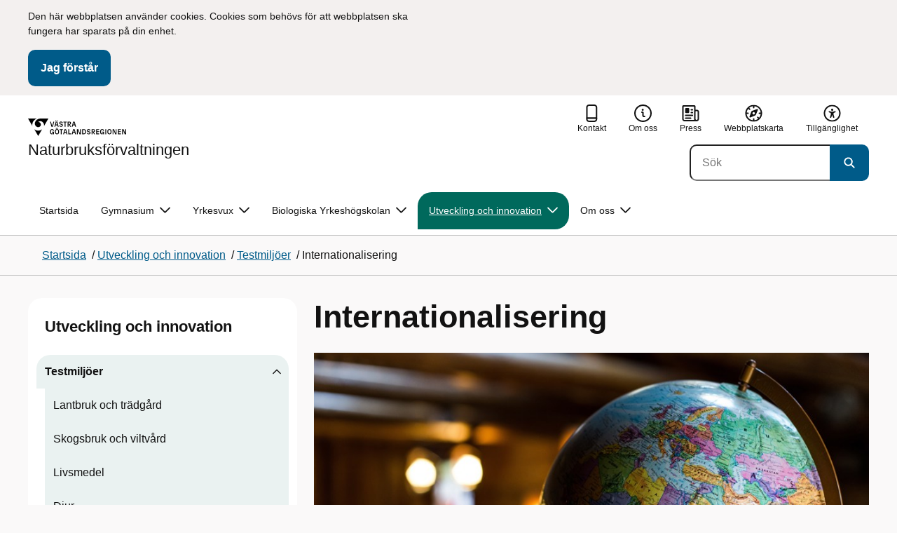

--- FILE ---
content_type: text/html; charset=utf-8
request_url: https://www.vgregion.se/f/naturbruk/utveckling-och-innovation/testmiljoer-och-projekt/test_lantbrukssida/
body_size: 20283
content:

<!DOCTYPE html>
<html lang="sv">

    <head>
        <meta name="format-detection" content="telephone=no">
        <title>Internationalisering - Naturbruksf&#xF6;rvaltningen</title>


<meta charset="utf-8">
<meta name="viewport" content="width=device-width, initial-scale=1.0">

<link href="https://www.vgregion.se/f/naturbruk/utveckling-och-innovation/testmiljoer-och-projekt/test_lantbrukssida/" rel="canonical" />
<meta name="referrer" content="same-origin">
<meta name="google-site-verification" content="uJCNOPNvFBfp65e9FufLaJG4zmXbwNj2b06wTiD-WkE" />
<meta name="description" content="Våra naturbruksskolor har nära samarbete med europeiska länder för utbyten och möjligheter för våra elever att välja att göra sin praktik utomlands."  />

<link rel="shortcut icon" type="image/x-icon" href="/images/favicons/favicon.png" />

<link rel="apple-touch-icon" sizes="180x180" href="/images/favicons/favicon-180.png">
<link rel="apple-touch-icon" sizes="57x57" href="/images/favicons/favicon-57.png">

<link rel="icon" type="image/png" sizes="32x32" href="/images/favicons/favicon-32.png">
<link rel="icon" type="image/png" sizes="16x16" href="/images/favicons/favicon-16.png">

<link rel="manifest" href="/site.webmanifest.json">


        <meta name="robots" content=" index,follow" />
                <meta property=" og:type" content="website"  />
                <meta property=" og:url" content="https://www.vgregion.se/f/naturbruk/utveckling-och-innovation/testmiljoer-och-projekt/test_lantbrukssida/"  />
                <meta property=" og:title" content="Internationalisering - Naturbruksförvaltningen"  />
                <meta property=" og:site_name" content="Naturbruksförvaltningen"  />
                <meta property=" og:description" content="Våra naturbruksskolor har nära samarbete med europeiska länder för utbyten och möjligheter för våra elever att välja att göra sin praktik utomlands."  />
                <meta property="og:image" content="https://www.vgregion.se/contentassets/68e6293a9b9c4ad78a2e99968d1992dd/cropped-kyle-glenn-598701-unsplash.jpg?w=1200"  />
        <meta name="twitter:card" content="summary"  />
        <meta name="twitter:title" content="Internationalisering - Naturbruksförvaltningen"  />
        <meta name="twitter:description" content="Våra naturbruksskolor har nära samarbete med europeiska länder för utbyten och möjligheter för våra elever att välja att göra sin praktik utomlands."  />
        <meta name="twitter:image" content="https://www.vgregion.se/contentassets/68e6293a9b9c4ad78a2e99968d1992dd/cropped-kyle-glenn-598701-unsplash.jpg"  />
        <meta name=" dc.description" content="Våra naturbruksskolor har nära samarbete med europeiska länder för utbyten och möjligheter för våra elever att välja att göra sin praktik utomlands."  />
        <meta name=" dc.date" content="03/07/2022 16:03:52"  />
        <meta name=" dc.date.modified" content="08/09/2023 13:45:39"  />
        <meta name=" dc.type.templatename" content="OrdinaryPage"  />
        <meta name=" dc.identifier.version" content="0"  />
<meta name=" Last-Modified" content=" 2023-08-09T13:45:39Z" />

<meta name="SidID" content="1035109" />







<!-- serverns namn: Server 4 -->
        <link rel="stylesheet" href="/css/visuell-identitet/dist/main.72d927ff02d6f7ac66eb.css" data-matomo-href="uncached.css" />
        <link rel="stylesheet" media="print" href="/css/visuell-identitet/dist/print.cf74306a83b3fcb0508d.css" />
        <link rel="preload" href="https://piwik-ext.vgregion.se/piwik.js" as="script" type="text/javascript">


        <link rel="alternate" type="application/rss+xml" title="VGRfokus – Dina nyheter från Västra Götalandsregionen" href="https://vgrfokus.se/feed/" />

        <style>
            :root {
                --vgr-primary-color-dimmed: #EAF2F1;
                --vgr-primary-color-light: #D5E6E4;
                --vgr-primary-color: #00695C;
                --vgr-primary-color-dark: #005046;
                --vgr-primary-color-40: #00695c;
                --vgr-primary-color-80: #ABCDC9;
                --vgr-first-complementary-color-light: #F3F0EF;
                --vgr-first-complementary-color-dark: #E7E1DF;
                --vgr-first-complementary-color: #D0C4BF;
                --vgr-first-complementary-color-40: #6b5b55;
                --vgr-second-complementary-color-light: #E0F7E1;
                --vgr-second-complementary-color-dark: #C0EEC2;
                --vgr-second-complementary-color: #7ADC7E;
                --vgr-second-complementary-color-40: #2c6b2e;
                --vgr-campaign-complementary-color-light: ;
                --vgr-campaign-complementary-color-dark: ;
                --vgr-campaign-complementary-color: ;
                --vgr-campaign-complementary-color-40: ;
                --vgr-campaign-complementary-color-80: ;
            }
        </style>

        <!-- Loads required resources for Episerver Forms. Scripts are only loaded on pages with Epi Forms. -->
        

    </head>
    <body class="bg-body"   data-theme="education" >
     


        <span id="piwikSiteId" data-piwiksiteid="129"></span>
    <span id="usePiwikExternal" data-usePiwikExternal="True"></span>
    <span id="useTagManager" data-useTagManager="True"></span>
    <noscript>
                <img class="vgr-visually-hidden" src="https://piwik-ext.vgregion.se/piwik.php?idsite=129"
                    style="border: 0;" alt="" />
    </noscript>
    <div id="tagmanagerId" data-tagmanagerId="container_r1NcDRIB.js"></div>
    <header id="top" >
        <input type="hidden" name="s" value="VGRegionNaturbruksforvaltningen" />
        <input type="hidden" name="HsaIdCollection" value="SE2321000131-E000000002952" />
        <div class="skip-link">
            <a href="#main-content">Till huvudinneh&#xE5;ll </a>
                 
           
        </div>           
            <div id="cookie-info" class="visually-hidden">
                <div class="container">
                    <form>
                        <p>Den här webbplatsen använder cookies. Cookies som behövs för att webbplatsen ska fungera har sparats&nbsp;på din enhet.</p>
                        <button id="cookie-button" type="submit" >Jag f&#xF6;rst&#xE5;r</button>
                    </form>
                </div>
            </div>



<div class="header-content container ">
    <div class="header-content__section-left">

        



    <div class="logotype">
        <a class="logotype__desktop ignore-readability-rule" href="/f/naturbruk/" aria-label="G&#xE5; till startsidan f&#xF6;r Naturbruksf&#xF6;rvaltningen">
                <div class="logotype__default logotype__default--with-site-name">
                    <svg aria-hidden="true" focusable="false" version="1.1" xmlns="http://www.w3.org/2000/svg" xmlns:xlink="http://www.w3.org/1999/xlink" x="0px" y="0px"
	 viewBox="0 0 808 144.4631" style="enable-background:new 0 0 808 144.4631;" xml:space="preserve">
<g>
	<g>
		<path d="M180.9559,108.6262c0-14.9268,6.9893-21.5615,16.9404-21.5615c8.708,0,15.1055,4.6201,15.8154,14.5723h-7.2266
			c-0.5918-5.5684-3.7314-8.1152-8.5889-8.1152c-5.8643,0-9.6553,3.9092-9.6553,15.2227c0,11.6699,3.5547,15.2236,9.9512,15.2236
			c5.0947,0,8.293-2.7246,8.5303-9.0625H197.66v-6.2197h15.9336v20.6729h-6.8711v-8.6484c-1.125,6.2783-5.3906,9.418-10.8398,9.418
			C186.9969,130.1281,180.9559,123.8498,180.9559,108.6262z"/>
		<path d="M221.2665,108.6262c0-14.5713,6.8711-21.5615,17.3555-21.5615c10.4258,0,17.2969,6.9902,17.2969,21.5615
			s-6.8711,21.502-17.2969,21.502C228.1376,130.1281,221.2665,123.1974,221.2665,108.6262z M238.6219,123.9084
			c6.1016,0,10.0107-3.9092,10.0107-15.1641c0-11.3135-3.9092-15.2227-10.0107-15.2227c-6.1006,0-10.0693,3.9092-10.0693,15.2227
			C228.5526,119.9992,232.5214,123.9084,238.6219,123.9084z M232.6991,77.4689c2.1318,0,3.8506,1.6582,3.8506,3.791
			c0,2.0732-1.7188,3.791-3.8506,3.791c-2.1914,0-3.9092-1.7178-3.9092-3.791C228.7899,79.1271,230.5077,77.4689,232.6991,77.4689z
			 M244.5458,77.4689c2.1328,0,3.8506,1.6582,3.8506,3.791c0,2.0732-1.7178,3.791-3.8506,3.791
			c-2.1914,0-3.9092-1.7178-3.9092-3.791C240.6366,79.1271,242.3544,77.4689,244.5458,77.4689z"/>
		<path d="M270.4276,94.2912h-10.248v-6.3975h27.4854v6.3975h-10.248v35.0674h-6.9893V94.2912H270.4276z"/>
		<path d="M314.2577,117.8078h-14.6309l-3.1396,11.5508h-7.0488l11.6104-41.4648h11.9648l11.6104,41.4648h-7.2266L314.2577,117.8078
			z M312.5399,111.5881l-5.5684-20.5547l-5.627,20.5547H312.5399z"/>
		<path d="M331.8475,87.8937h6.9893v35.127h15.875v6.3379h-22.8643V87.8937z"/>
		<path d="M384.9774,117.8078h-14.6309l-3.1396,11.5508h-7.0488l11.6104-41.4648h11.9648l11.6104,41.4648h-7.2266L384.9774,117.8078
			z M383.2596,111.5881l-5.5684-20.5547l-5.627,20.5547H383.2596z"/>
		<path d="M409.3192,91.9816v37.377h-6.6338V87.8937h11.7285l14.0381,36.252v-36.252h6.6348v41.4648h-11.1953L409.3192,91.9816z"/>
		<path d="M445.9813,87.8937h14.335c10.5439,0,17.5928,6.2197,17.5928,20.7324c0,14.1572-7.7012,20.7324-18.0078,20.7324h-13.9199
			L445.9813,87.8937L445.9813,87.8937z M459.5458,123.257c6.9902,0,11.0771-3.791,11.0771-14.5127
			c0-10.6025-3.9092-14.4531-10.7812-14.4531h-6.8711v28.9658C452.9706,123.257,459.5458,123.257,459.5458,123.257z"/>
		<path d="M484.4794,117.926h7.167c0.5928,3.9092,3.376,6.2793,8.5303,6.2793c4.7383,0,7.3447-2.6064,7.3447-5.7461
			c0-3.2578-1.7178-4.7393-6.1602-5.9238l-6.457-1.7764c-5.2715-1.4814-9.7139-4.5615-9.7139-11.3145
			c0-6.9297,5.3311-12.3799,14.1562-12.3799c8.8262,0,14.2764,5.0352,14.8682,12.9727h-7.1084
			c-0.4736-4.3242-3.1387-6.8125-7.8779-6.8125c-4.6797,0-6.8711,2.7842-6.8711,5.7461c0,3.376,2.0732,4.917,6.8115,6.042
			l5.5684,1.4219c6.3975,1.5986,9.9512,5.1533,9.9512,11.2539c0,6.9902-5.627,12.4395-14.6309,12.4395
			C491.0546,130.1281,485.0126,125.6857,484.4794,117.926z"/>
		<path d="M523.8661,87.8937h15.2822c8.0557,0,12.6768,4.3838,12.6768,12.084c0,6.8125-3.9102,11.1953-11.0176,11.6699
			l11.0176,17.7109h-7.582l-13.3877-21.7393v21.7393h-6.9893L523.8661,87.8937L523.8661,87.8937z M537.9637,107.2043
			c4.3838,0,6.8711-2.0732,6.8711-6.5752c0-4.7383-2.4873-6.5156-6.8711-6.5156h-7.1084v13.0908
			C530.8553,107.2043,537.9637,107.2043,537.9637,107.2043z"/>
		<path d="M561.1805,87.8937h24.8789v6.3975h-17.8896v10.8398h17.2969v6.2197h-17.2969v11.7881h18.126v6.2197h-25.1152V87.8937
			H561.1805z"/>
		<path d="M593.6376,108.6262c0-14.9268,6.9893-21.5615,16.9404-21.5615c8.708,0,15.1055,4.6201,15.8154,14.5723h-7.2266
			c-0.5918-5.5684-3.7314-8.1152-8.5889-8.1152c-5.8643,0-9.6553,3.9092-9.6553,15.2227c0,11.6699,3.5547,15.2236,9.9512,15.2236
			c5.0947,0,8.293-2.7246,8.5303-9.0625h-9.0625v-6.2197h15.9336v20.6729h-6.8711v-8.6484c-1.125,6.2783-5.3906,9.418-10.8398,9.418
			C599.6786,130.1281,593.6376,123.8498,593.6376,108.6262z"/>
		<path d="M636.8749,87.8937h6.9893v41.4648h-6.9893V87.8937z"/>
		<path d="M652.9843,108.6262c0-14.5713,6.8711-21.5615,17.3564-21.5615c10.4248,0,17.2959,6.9902,17.2959,21.5615
			s-6.8711,21.502-17.2959,21.502C659.8553,130.1281,652.9843,123.1974,652.9843,108.6262z M670.3407,123.9084
			c6.1006,0,10.0098-3.9092,10.0098-15.1641c0-11.3135-3.9092-15.2227-10.0098-15.2227c-6.1016,0-10.0703,3.9092-10.0703,15.2227
			C660.2704,119.9992,664.2391,123.9084,670.3407,123.9084z"/>
		<path d="M703.2343,91.9816v37.377h-6.6338V87.8937h11.7285l14.0381,36.252v-36.252h6.6348v41.4648h-11.1953L703.2343,91.9816z"/>
		<path d="M740.0741,87.8937h24.8779v6.3975h-17.8887v10.8398h17.2969v6.2197h-17.2969v11.7881h18.126v6.2197h-25.1152
			L740.0741,87.8937L740.0741,87.8937z"/>
		<path d="M781.5936,91.9816v37.377h-6.6338V87.8937h11.7285l14.0381,36.252v-36.252h6.6348v41.4648H796.166L781.5936,91.9816z"/>
	</g>
	<g>
		<path d="M181.3661,25.7429h7.3457l10.0107,37.6733l10.0098-37.6733h7.1084l-11.373,41.4644h-11.7285L181.3661,25.7429z"/>
		<path d="M241.8885,55.6564h-14.6309l-3.1396,11.5508h-7.0488l11.6104-41.4644h11.9648l11.6104,41.4644h-7.2266L241.8885,55.6564z
			 M228.7977,15.3176c2.1328,0,3.8506,1.6587,3.8506,3.791c0,2.0732-1.7178,3.791-3.8506,3.791
			c-2.1914,0-3.9092-1.7178-3.9092-3.791C224.8885,16.9763,226.6063,15.3176,228.7977,15.3176z M240.1708,49.4367l-5.5684-20.5542
			l-5.627,20.5542H240.1708z M240.6444,15.3176c2.1328,0,3.8506,1.6587,3.8506,3.791c0,2.0732-1.7178,3.791-3.8506,3.791
			c-2.1914,0-3.9092-1.7178-3.9092-3.791C236.7352,16.9763,238.453,15.3176,240.6444,15.3176z"/>
		<path d="M256.6346,55.7751h7.167c0.5928,3.9092,3.376,6.2788,8.5303,6.2788c4.7383,0,7.3447-2.6064,7.3447-5.7456
			c0-3.2583-1.7178-4.7393-6.1602-5.9238l-6.457-1.7769c-5.2715-1.481-9.7139-4.561-9.7139-11.314
			c0-6.9302,5.3311-12.3799,14.1562-12.3799c8.8262,0,14.2764,5.0347,14.8682,12.9722h-7.1084
			c-0.4736-4.3237-3.1387-6.812-7.8779-6.812c-4.6797,0-6.8711,2.7842-6.8711,5.7461c0,3.376,2.0732,4.9165,6.8115,6.042
			l5.5684,1.4214c6.3975,1.5991,9.9512,5.1533,9.9512,11.2544c0,6.9897-5.627,12.4395-14.6309,12.4395
			C263.2098,67.9772,257.1678,63.5349,256.6346,55.7751z"/>
		<path d="M301.7079,32.1403h-10.248v-6.3975h27.4854v6.3975h-10.248v35.0669h-6.9893V32.1403H301.7079z"/>
		<path d="M326.4061,25.7429h15.2822c8.0557,0,12.6768,4.3833,12.6768,12.084c0,6.812-3.9102,11.1953-11.0176,11.6694
			l11.0176,17.7109h-7.582L333.3954,45.468v21.7393h-6.9893V25.7429z M340.5038,45.0534c4.3838,0,6.8711-2.0732,6.8711-6.5752
			c0-4.7388-2.4873-6.5156-6.8711-6.5156h-7.1084v13.0908H340.5038z"/>
		<path d="M384.9852,55.6564h-14.6309l-3.1396,11.5508h-7.0488l11.6104-41.4644h11.9648l11.6104,41.4644h-7.2266L384.9852,55.6564z
			 M383.2675,49.4367l-5.5684-20.5542l-5.627,20.5542H383.2675z"/>
	</g>
</g>
<g>
	<g>
		<path d="M88.4953,99.3867c-13.2015,1.3151-27.0267-3.0734-36.989-10.936l32.2957,55.4548
			c5.2589-9.0304,27.5073-47.2332,32.2952-55.4548C108.3582,94.5218,98.8302,98.4666,88.4953,99.3867z"/>
		<path d="M167.609,0l-49.275,0.0001c-7.1679,0.1405-17.041-0.3969-24.2325,0.952
			C79.1428,3.704,62.8351,12.8306,57.2802,32.3307c-1.4624,5.4561-1.6622,11.6327-0.0887,17.1392
			c4.1755,16.4984,22.2795,27.5076,37.678,18.829c6.9465-3.9763,11.3172-11.9695,10.6797-19.9794
			c-0.5545-11.0891-10.7206-20.2448-21.7564-20.0407c5.9304-5.0486,14.1964-7.3214,21.8865-6.071
			c0.0001,0.0001,0.0001,0.0002,0.0002,0.0002c17.2033,2.7695,28.8366,22.1179,26.0174,39.4536L167.609,0z"/>
		<path d="M72.8482,0.0001H0l35.9083,61.6612c-0.5586-3.119-0.884-6.3408-0.8752-9.6206
			C35.1025,26.347,52.742,7.6638,72.8482,0.0001z"/>
	</g>
</g>
</svg>

                </div>

                <div>
                    <span>Naturbruksf&#xF6;rvaltningen</span>
                </div>
        </a>
    </div>


    </div>

    <div class="header-content__section-right">
        
        <nav class="tool-navigation" aria-label="Sekundär navigering">
            <ul>
                    <li>
                        <a href="https://www.vgregion.se/f/naturbruk/omnbf/naturbrukskansliet/">
                            <svg aria-hidden="true" focusable="false" class="icon">
                                <use href="/svg/main-dist/svgSprite.d74ac49ffa3b0543bf65a39498b4105d.svg#icon-phone-thick-stroke"></use>
                            </svg>
                            <span>Kontakt</span>
                        </a>
                    </li>

                    <li>
                        <a href="https://www.vgregion.se/f/naturbruk/omnbf/">
                            <svg aria-hidden="true" focusable="false" width="48" height="48" viewBox="0 0 48 48" fill="currentColor"
                                xmlns="http://www.w3.org/2000/svg">
                                <use href="/svg/main-dist/svgSprite.d74ac49ffa3b0543bf65a39498b4105d.svg#icon-info-circle-thick-stroke"></use>
                            </svg>
                            <span>Om oss</span>
                        </a>
                    </li>
                    <li>
                        <a href="https://via.tt.se/pressrum/3237178/naturbruksforvaltningen">
                            <svg aria-hidden="true" focusable="false" class="icon">
                                <use href="/svg/main-dist/svgSprite.d74ac49ffa3b0543bf65a39498b4105d.svg#icon-press"></use>
                            </svg>

                            <span>Press</span>
                        </a>
                    </li>
                    <li>
                        <a href="https://www.vgregion.se/f/naturbruk/webbplatskarta/">
                            <svg aria-hidden="true" focusable="false" width="26" height="25" viewBox="0 0 26 25" fill="none"
                                xmlns="http://www.w3.org/2000/svg">
                                <use href="/svg/main-dist/svgSprite.d74ac49ffa3b0543bf65a39498b4105d.svg#icon-sitemap"></use>
                            </svg>

                            <span>Webbplatskarta</span>
                        </a>
                    </li>
                    <li>
                        <a href="https://www.vgregion.se/f/naturbruk/omnbf/om-webbplatsen/tillganglighetsredogorelse/">
                            <svg aria-hidden="true" xmlns="http://www.w3.org/2000/svg" width="26" height="25" viewBox="0 0 26 25"
                                fill="none">
                                <use href="/svg/main-dist/svgSprite.d74ac49ffa3b0543bf65a39498b4105d.svg#icon-accessibility "></use>
                            </svg>
                            <span>Tillg&#xE4;nglighet</span>
                        </a>
                    </li>
            </ul>
        </nav>


            <div class="header-content__search-panel">

    <form action="https://hitta.vgregion.se/webb/" method="get" role="search" class="global-search">
        <div class="global-search__search-box-button-container">
                    <input type="hidden" name="s" value="VGRegionNaturbruksforvaltningen">
                    <input type="hidden" name="hsaids" value="SE2321000131-E000000002952">
            <input type="hidden" name="theme" value="education" />
            <label class="visually-hidden" for="search-input-25d47c40243c4eaa9a91f6751ce499aa">S&#xF6;k</label>
            <input type="search" name="q" placeholder="S&#xF6;k" aria-label="S&#xF6;k"
                id="search-input-25d47c40243c4eaa9a91f6751ce499aa" />
            <button type="submit" aria-labelledby="search-button-desc-25d47c40243c4eaa9a91f6751ce499aa">
                <span id="search-button-desc-25d47c40243c4eaa9a91f6751ce499aa" class="visually-hidden">S&#xF6;k</span>
                <svg aria-hidden="true" focusable="false">
                    <use href="/svg/main-dist/svgSprite.d74ac49ffa3b0543bf65a39498b4105d.svg#icon-search"></use>
                </svg>
            </button>
        </div>
    </form>
            </div>

    </div>
</div>            
            <div class="mobile-header-logotype-section mobile-header-logotype-section--short ">
                <svg aria-hidden="true" focusable="false" version="1.1" xmlns="http://www.w3.org/2000/svg" xmlns:xlink="http://www.w3.org/1999/xlink" x="0px" y="0px"
	 viewBox="0 0 417 144.4631" style="enable-background:new 0 0 417 144.4631;" xml:space="preserve">
<g>
	<g>
		<path d="M416.2484,55.3535
			c0-17.258-10.3572-27.0868-28.4171-27.0868h-34.2548v92.9418h15.6664V72.4809l30.0087,48.7276h16.9968l-24.6995-39.7007
			C407.4827,80.4447,416.2484,70.6221,416.2484,55.3535z M369.2429,71.5484V42.2111h15.9338
			c9.8288,0,15.3991,3.9788,15.3991,14.6034c0,10.09-5.5703,14.7339-15.3991,14.7339H369.2429z"/>
		<path d="M298.9052,85.487h20.3101v3.4053h-0.0497l0.0497,0.0001v0.0062c-0.5333,14.2005-7.7005,20.3053-19.1158,20.3053
			c-14.3369,0-22.3027-7.9648-22.3027-34.1172c0-25.356,8.4961-34.1172,21.6387-34.1172c0.7043,0,1.3871,0.0396,2.0591,0.0792
			c8.779,0.5174,15.0862,5.1537,17.1556,14.7017h16.2245c-2.8724-20.5987-16.9488-29.2511-35.4391-29.2511
			c-22.3018,0-37.9668,14.8682-37.9668,48.3218c0,34.1172,13.541,48.1885,33.4531,48.1885c12.2139,0,21.7715-7.0361,24.2939-21.1074
			v19.3818h15.3994V88.8923h-0.0004V85.487h0.0004V71.5486h-35.71L298.9052,85.487L298.9052,85.487z"/>
		<path d="M238.5338,28.2792l-22.4366,84.4433l-22.4366-84.4433h-16.4684l25.4953,92.9418h26.291
			l25.4891-92.9418C254.4676,28.2792,238.5338,28.2792,238.5338,28.2792z"/>
	</g>
</g>
<g>
	<g>
		<path d="M88.4953,99.3867c-13.2015,1.3151-27.0267-3.0734-36.989-10.936l32.2957,55.4548
			c5.2589-9.0304,27.5073-47.2332,32.2952-55.4548C108.3582,94.5218,98.8302,98.4666,88.4953,99.3867z"/>
		<path d="M167.609,0l-49.275,0.0001c-7.1679,0.1405-17.041-0.3969-24.2325,0.952
			C79.1428,3.704,62.8351,12.8306,57.2802,32.3307c-1.4624,5.4561-1.6622,11.6327-0.0887,17.1392
			c4.1755,16.4984,22.2795,27.5076,37.678,18.829c6.9465-3.9763,11.3172-11.9695,10.6797-19.9794
			c-0.5545-11.0891-10.7206-20.2448-21.7564-20.0407c5.9304-5.0486,14.1964-7.3214,21.8865-6.071
			c0.0001,0.0001,0.0001,0.0002,0.0002,0.0002c17.2033,2.7695,28.8366,22.1179,26.0174,39.4536L167.609,0z"/>
		<path d="M72.8482,0.0001H0l35.9083,61.6612c-0.5586-3.119-0.884-6.3408-0.8752-9.6206
			C35.1025,26.347,52.742,7.6638,72.8482,0.0001z"/>
	</g>
</g>
</svg>

            </div>

        <div id="react_0HNIMV0R9QAUF"><nav class="mobile-main-menu container-fluid p-0 m-0 " data-reactroot=""><div data-menu-open="false" data-search-panel-open="false"></div><div class="mobile-main-menu__header"><div class="logotype"><a class="logotype__mobile dark ignore-readability-rule" href="/f/naturbruk/" aria-label="Gå till startsidan för "><div><span>Naturbruksförvaltningen</span></div></a></div><div class="mobile-main-menu__navigation-bar"><div class="mobile-main-menu__search-button "><button class="link-focus dark" aria-controls="mobile-search-panel" aria-expanded="false"><span><svg aria-hidden="true" focusable="false" width="21" height="20" viewBox="0 0 21 20" fill="none" xmlns="http://www.w3.org/2000/svg"><use href="/svg/main-dist/svgSprite.d74ac49ffa3b0543bf65a39498b4105d.svg#icon-search"></use></svg></span><span>Sök</span></button></div><div class="mobile-main-menu__menu-button"><button class="link-focus dark" aria-controls="mobile-menu-content" aria-expanded="false" data-testid="mobilemenubtn"><span class="mobile-main-menu__burger"><span class="mobile-main-menu__burger-one"></span><span class="mobile-main-menu__burger-two"></span><span class="mobile-main-menu__burger-three"></span></span><span>Meny</span></button></div></div></div><div id="mobile-search-panel" class="mobile-main-menu__search-panel mobile-container"><form action="https://hitta.vgregion.se/webb/" method="get" role="search" autoComplete="off" class="global-search intra-header-content__search mobile-search"><div class="global-search__search-box-button-container mobile-search__box-button-container"><input type="hidden" name="s" value="VGRegionNaturbruksforvaltningen"/><input type="hidden" name="hsaids" value="SE2321000131-E000000002952"/><input type="hidden" name="theme" value="education"/><label class="visually-hidden" for="search-input-mobile">Sök</label><input type="search" name="q" id="search-input-mobile" class="mobile-search__field"/><button type="submit" class="mobile-search__button"><span class="visually-hidden">Sök</span><span><svg aria-hidden="true" focusable="false" width="21" height="20" viewBox="0 0 21 20" fill="none" xmlns="http://www.w3.org/2000/svg"><use href="/svg/main-dist/svgSprite.d74ac49ffa3b0543bf65a39498b4105d.svg#icon-search"></use></svg></span></button></div><div id="mobile-autocomplete-result" class="hidden visually-hidden autocomplete mobile-autocomplete-result"><div id="mobile-result-topdiv" class="autocomplete__content mobile-result-topdiv"></div><div id="mobile-result-bottomdiv" class="autocomplete__content mobile-result-bottomdiv "></div></div></form></div><div id="mobile-menu-content" tabindex="-1" class="mobile-main-menu__content  mobile-main-menu__content--with-logotype  "><div class="mobile-main-menu__menu-items" data-testid="mobilemenucontent"><ul><li class="" data-haschildren="false"><a href="/f/naturbruk/utveckling-och-innovation/testmiljoer-och-projekt/test_lantbrukssida2/" class="ignore-readability-rule "><svg class="streamline-icon /svg/main-dist/svgSprite.d74ac49ffa3b0543bf65a39498b4105d.svg#"><use xlink:href="/svg/main-dist/svgSprite.d74ac49ffa3b0543bf65a39498b4105d.svg#"></use></svg>Lantbruk och trädgård</a></li><li class="" data-haschildren="false"><a href="/f/naturbruk/utveckling-och-innovation/testmiljoer-och-projekt/test_skogsbrukssida/" class="ignore-readability-rule "><svg class="streamline-icon /svg/main-dist/svgSprite.d74ac49ffa3b0543bf65a39498b4105d.svg#"><use xlink:href="/svg/main-dist/svgSprite.d74ac49ffa3b0543bf65a39498b4105d.svg#"></use></svg>Skogsbruk och viltvård</a></li><li class="" data-haschildren="false"><a href="/f/naturbruk/utveckling-och-innovation/testmiljoer-och-projekt/test_skogsbrukssida2/" class="ignore-readability-rule "><svg class="streamline-icon /svg/main-dist/svgSprite.d74ac49ffa3b0543bf65a39498b4105d.svg#"><use xlink:href="/svg/main-dist/svgSprite.d74ac49ffa3b0543bf65a39498b4105d.svg#"></use></svg>Livsmedel</a></li><li class="" data-haschildren="false"><a href="/f/naturbruk/utveckling-och-innovation/testmiljoer-och-projekt/test_skogsbrukssida22/" class="ignore-readability-rule "><svg class="streamline-icon /svg/main-dist/svgSprite.d74ac49ffa3b0543bf65a39498b4105d.svg#"><use xlink:href="/svg/main-dist/svgSprite.d74ac49ffa3b0543bf65a39498b4105d.svg#"></use></svg>Djur</a></li><li class="" data-haschildren="false"><a href="/f/naturbruk/utveckling-och-innovation/testmiljoer-och-projekt/test_skogsbrukssida23/" class="ignore-readability-rule "><svg class="streamline-icon /svg/main-dist/svgSprite.d74ac49ffa3b0543bf65a39498b4105d.svg#"><use xlink:href="/svg/main-dist/svgSprite.d74ac49ffa3b0543bf65a39498b4105d.svg#"></use></svg>Energi</a></li><li class="" data-haschildren="true"><a href="/f/naturbruk/utveckling-och-innovation/testmiljoer-och-projekt/test_skogsbrukssida232/" class="ignore-readability-rule "><svg class="streamline-icon /svg/main-dist/svgSprite.d74ac49ffa3b0543bf65a39498b4105d.svg#"><use xlink:href="/svg/main-dist/svgSprite.d74ac49ffa3b0543bf65a39498b4105d.svg#"></use></svg>Digitalisering</a><button aria-label="Visa undersidor till Digitalisering" class="link-focus"><svg aria-hidden="true" focusable="false" width="48" height="48" viewBox="0 0 48 48" fill="none" xmlns="http://www.w3.org/2000/svg"><use href="/svg/main-dist/svgSprite.d74ac49ffa3b0543bf65a39498b4105d.svg#icon-chevron"></use></svg></button></li><li class="mobile-main-menu__menu-items--selected dark" data-haschildren="false"><a href="/f/naturbruk/utveckling-och-innovation/testmiljoer-och-projekt/test_lantbrukssida/" class="ignore-readability-rule ignore-link-focus"><svg class="streamline-icon /svg/main-dist/svgSprite.d74ac49ffa3b0543bf65a39498b4105d.svg#"><use xlink:href="/svg/main-dist/svgSprite.d74ac49ffa3b0543bf65a39498b4105d.svg#"></use></svg>Internationalisering</a></li></ul></div><div>
        <nav class="tool-navigation" aria-label="Sekundär navigering">
            <ul>
                    <li>
                        <a href="https://www.vgregion.se/f/naturbruk/omnbf/naturbrukskansliet/">
                            <svg aria-hidden="true" focusable="false" class="icon">
                                <use href="/svg/main-dist/svgSprite.d74ac49ffa3b0543bf65a39498b4105d.svg#icon-phone-thick-stroke"></use>
                            </svg>
                            <span>Kontakt</span>
                        </a>
                    </li>

                    <li>
                        <a href="https://www.vgregion.se/f/naturbruk/omnbf/">
                            <svg aria-hidden="true" focusable="false" width="48" height="48" viewBox="0 0 48 48" fill="currentColor"
                                xmlns="http://www.w3.org/2000/svg">
                                <use href="/svg/main-dist/svgSprite.d74ac49ffa3b0543bf65a39498b4105d.svg#icon-info-circle-thick-stroke"></use>
                            </svg>
                            <span>Om oss</span>
                        </a>
                    </li>
                    <li>
                        <a href="https://via.tt.se/pressrum/3237178/naturbruksforvaltningen">
                            <svg aria-hidden="true" focusable="false" class="icon">
                                <use href="/svg/main-dist/svgSprite.d74ac49ffa3b0543bf65a39498b4105d.svg#icon-press"></use>
                            </svg>

                            <span>Press</span>
                        </a>
                    </li>
                    <li>
                        <a href="https://www.vgregion.se/f/naturbruk/webbplatskarta/">
                            <svg aria-hidden="true" focusable="false" width="26" height="25" viewBox="0 0 26 25" fill="none"
                                xmlns="http://www.w3.org/2000/svg">
                                <use href="/svg/main-dist/svgSprite.d74ac49ffa3b0543bf65a39498b4105d.svg#icon-sitemap"></use>
                            </svg>

                            <span>Webbplatskarta</span>
                        </a>
                    </li>
                    <li>
                        <a href="https://www.vgregion.se/f/naturbruk/omnbf/om-webbplatsen/tillganglighetsredogorelse/">
                            <svg aria-hidden="true" xmlns="http://www.w3.org/2000/svg" width="26" height="25" viewBox="0 0 26 25"
                                fill="none">
                                <use href="/svg/main-dist/svgSprite.d74ac49ffa3b0543bf65a39498b4105d.svg#icon-accessibility "></use>
                            </svg>
                            <span>Tillg&#xE4;nglighet</span>
                        </a>
                    </li>
            </ul>
        </nav>
</div></div></nav></div>
        <div class="mainmenu">
<div id="react_0HNIMV0R9QAUG"><nav class="container main-menu" data-testid="mainmenu" data-reactroot=""><ul class="grid"><li><a href="/f/naturbruk/" class="main-menu__top-item ignore-link-focus">Startsida</a></li><li><a class="main-menu__top-item ignore-link-focus  " href="https://www.vgregion.se/f/naturbruk/gymnasium/" aria-expanded="false" role="button" aria-controls="55066695d7b85" data-haschildren="true">Gymnasium<div class="main-menu__chevron-icon"><div class="main-menu__chevron-icon"><svg aria-hidden="true" focusable="false" width="48" height="48" viewBox="0 0 48 48" fill="none" xmlns="http://www.w3.org/2000/svg"><use href="/svg/main-dist/svgSprite.d74ac49ffa3b0543bf65a39498b4105d.svg#icon-chevron"></use></svg></div></div></a><div id="55066695d7b85" class="main-menu__content container-fluid rounded-corner-md-bottom-right dark " data-testid="submenu"><div class="main-menu__parent-item bg-vgr-primary-dark"><div class="container grid"><a class="g-col-12" href="https://www.vgregion.se/f/naturbruk/gymnasium/">Gymnasium<div><svg class="icon"><use href="/svg/main-dist/svgSprite.d74ac49ffa3b0543bf65a39498b4105d.svg#icon-arrow"></use></svg></div></a></div></div><div class="container"><ul class="main-menu__sub-items-wrapper "><li class="main-menu__sub-item "><a href="https://www.vgregion.se/f/naturbruk/gymnasium/vara-skolor/" class="main-menu__sub-item-content">Våra skolor</a></li><li class="main-menu__sub-item "><a href="https://www.vgregion.se/f/naturbruk/gymnasium/yrkesutgangar/" class="main-menu__sub-item-content">Våra yrkesutgångar</a></li><li class="main-menu__sub-item "><a href="https://www.vgregion.se/f/naturbruk/gymnasium/upplev-vara-skolor-digitalt/" class="main-menu__sub-item-content">Upplev våra skolor digitalt</a></li><li class="main-menu__sub-item "><a href="https://www.vgregion.se/f/naturbruk/gymnasium/besok-oss/" class="main-menu__sub-item-content">Besök oss</a></li><li class="main-menu__sub-item "><a href="https://www.vgregion.se/f/naturbruksskolan-sotasen/utbildningar/anpassadgymnasieskola/" class="main-menu__sub-item-content">Anpassad gymnasieskola</a></li><li class="main-menu__sub-item "><a href="https://www.vgregion.se/f/naturbruk/gymnasium/bli-elev/" class="main-menu__sub-item-content">Bli elev</a></li><li class="main-menu__sub-item "><a href="https://www.vgregion.se/f/naturbruk/gymnasium/internat/" class="main-menu__sub-item-content">Internat</a></li><li class="main-menu__sub-item "><a href="https://www.vgregion.se/f/naturbruk/gymnasium/skolrestaurangerna/" class="main-menu__sub-item-content">Skolrestaurangerna</a></li><li class="main-menu__sub-item "><a href="https://www.vgregion.se/f/naturbruk/gymnasium/elevinformation/" class="main-menu__sub-item-content">Elevinformation</a></li><li class="main-menu__sub-item "><a href="https://www.vgregion.se/f/naturbruk/gymnasium/studie--och-yrkesvagledare/" class="main-menu__sub-item-content">För studie- och yrkesvägledare</a></li></ul></div></div></li><li><a class="main-menu__top-item ignore-link-focus  " href="https://www.vgregion.se/f/naturbruk/vuxenutbildning/" aria-expanded="false" role="button" aria-controls="de853d9926caa" data-haschildren="true">Yrkesvux<div class="main-menu__chevron-icon"><div class="main-menu__chevron-icon"><svg aria-hidden="true" focusable="false" width="48" height="48" viewBox="0 0 48 48" fill="none" xmlns="http://www.w3.org/2000/svg"><use href="/svg/main-dist/svgSprite.d74ac49ffa3b0543bf65a39498b4105d.svg#icon-chevron"></use></svg></div></div></a><div id="de853d9926caa" class="main-menu__content container-fluid rounded-corner-md-bottom-right dark " data-testid="submenu"><div class="main-menu__parent-item bg-vgr-primary-dark"><div class="container grid"><a class="g-col-12" href="https://www.vgregion.se/f/naturbruk/vuxenutbildning/">Yrkesvux<div><svg class="icon"><use href="/svg/main-dist/svgSprite.d74ac49ffa3b0543bf65a39498b4105d.svg#icon-arrow"></use></svg></div></a></div></div><div class="container"><ul class="main-menu__sub-items-wrapper "><li class="main-menu__sub-item "><a href="https://www.vgregion.se/f/naturbruk/vuxenutbildning/yrkesvux/" class="main-menu__sub-item-content">Yrkesvuxutbildning</a></li><li class="main-menu__sub-item "><a href="https://www.vgregion.se/f/naturbruk/vuxenutbildning/Uppdragsutbildning/" class="main-menu__sub-item-content">Uppdragsutbildning</a></li><li class="main-menu__sub-item "><a href="https://www.vgregion.se/f/naturbruk/vuxenutbildning/att-studera-hos-oss/" class="main-menu__sub-item-content">Att studera hos oss</a></li><li class="main-menu__sub-item "><a href="https://www.vgregion.se/f/naturbruk/vuxenutbildning/kontakt/" class="main-menu__sub-item-content">Kontakt</a></li><li class="main-menu__sub-item "><a href="https://www.vgregion.se/f/naturbruk/vuxenutbildning/sok-utbildning/" class="main-menu__sub-item-content">Sök utbildning</a></li></ul></div></div></li><li><a class="main-menu__top-item ignore-link-focus  " href="https://www.vgregion.se/f/naturbruk/bys/" aria-expanded="false" role="button" aria-controls="ca7fbe83f940f" data-haschildren="true">Biologiska Yrkeshögskolan<div class="main-menu__chevron-icon"><div class="main-menu__chevron-icon"><svg aria-hidden="true" focusable="false" width="48" height="48" viewBox="0 0 48 48" fill="none" xmlns="http://www.w3.org/2000/svg"><use href="/svg/main-dist/svgSprite.d74ac49ffa3b0543bf65a39498b4105d.svg#icon-chevron"></use></svg></div></div></a><div id="ca7fbe83f940f" class="main-menu__content container-fluid rounded-corner-md-bottom-right dark " data-testid="submenu"><div class="main-menu__parent-item bg-vgr-primary-dark"><div class="container grid"><a class="g-col-12" href="https://www.vgregion.se/f/naturbruk/bys/">Biologiska Yrkeshögskolan<div><svg class="icon"><use href="/svg/main-dist/svgSprite.d74ac49ffa3b0543bf65a39498b4105d.svg#icon-arrow"></use></svg></div></a></div></div><div class="container"><ul class="main-menu__sub-items-wrapper "><li class="main-menu__sub-item "><a href="https://www.vgregion.se/f/naturbruk/bys/om-bys/" class="main-menu__sub-item-content">Om Biologiska Yrkeshögskolan</a></li><li class="main-menu__sub-item "><a href="https://www.vgregion.se/f/naturbruk/bys/attstuderahososs/" class="main-menu__sub-item-content">Att studera hos oss</a></li><li class="main-menu__sub-item "><a href="https://www.vgregion.se/f/naturbruk/bys/kontakt/" class="main-menu__sub-item-content">Kontakt</a></li><li class="main-menu__sub-item "><a href="https://www.vgregion.se/f/naturbruk/bys/sok-utbildning/" class="main-menu__sub-item-content">Sök utbildning</a></li><li class="main-menu__sub-item "><a href="https://www.vgregion.se/f/naturbruk/bys/vara-utbildningar/" class="main-menu__sub-item-content">Våra utbildningar</a></li></ul></div></div></li><li><a class="main-menu__top-item ignore-link-focus main-menu__top-item--selected " href="https://www.vgregion.se/f/naturbruk/utveckling-och-innovation/" aria-expanded="false" role="button" aria-controls="61076eebfbcf7" data-haschildren="true">Utveckling och innovation<div class="main-menu__chevron-icon"><div class="main-menu__chevron-icon"><svg aria-hidden="true" focusable="false" width="48" height="48" viewBox="0 0 48 48" fill="none" xmlns="http://www.w3.org/2000/svg"><use href="/svg/main-dist/svgSprite.d74ac49ffa3b0543bf65a39498b4105d.svg#icon-chevron"></use></svg></div></div></a><div id="61076eebfbcf7" class="main-menu__content container-fluid rounded-corner-md-bottom-right dark " data-testid="submenu"><div class="main-menu__parent-item bg-vgr-primary-dark"><div class="container grid"><a class="g-col-12" href="https://www.vgregion.se/f/naturbruk/utveckling-och-innovation/">Utveckling och innovation<div><svg class="icon"><use href="/svg/main-dist/svgSprite.d74ac49ffa3b0543bf65a39498b4105d.svg#icon-arrow"></use></svg></div></a></div></div><div class="container"><ul class="main-menu__sub-items-wrapper "><li class="main-menu__sub-item "><a href="https://www.vgregion.se/f/naturbruk/utveckling-och-innovation/testmiljoer-och-projekt/" class="main-menu__sub-item-content">Testmiljöer</a></li><li class="main-menu__sub-item "><a href="https://www.vgregion.se/f/naturbruk/utveckling-och-innovation/projekt/" class="main-menu__sub-item-content">Projekt</a></li><li class="main-menu__sub-item "><a href="https://www.vgregion.se/f/naturbruk/utveckling-och-innovation/test-motesplats/" class="main-menu__sub-item-content">Mötesplats</a></li><li class="main-menu__sub-item "><a href="https://www.vgregion.se/f/naturbruk/utveckling-och-innovation/om-oss/" class="main-menu__sub-item-content">Om oss</a></li><li class="main-menu__sub-item "><a href="https://www.vgregion.se/f/naturbruk/utveckling-och-innovation/kontakt/" class="main-menu__sub-item-content">Kontakt</a></li><li class="main-menu__sub-item "><a href="https://www.vgregion.se/f/naturbruk/utveckling-och-innovation/nyheter/" class="main-menu__sub-item-content">Nyheter</a></li></ul></div></div></li><li><a class="main-menu__top-item ignore-link-focus  " href="https://www.vgregion.se/f/naturbruk/omnbf/" aria-expanded="false" role="button" aria-controls="c01d1cd6cb323" data-haschildren="true">Om oss<div class="main-menu__chevron-icon"><div class="main-menu__chevron-icon"><svg aria-hidden="true" focusable="false" width="48" height="48" viewBox="0 0 48 48" fill="none" xmlns="http://www.w3.org/2000/svg"><use href="/svg/main-dist/svgSprite.d74ac49ffa3b0543bf65a39498b4105d.svg#icon-chevron"></use></svg></div></div></a><div id="c01d1cd6cb323" class="main-menu__content container-fluid rounded-corner-md-bottom-right dark " data-testid="submenu"><div class="main-menu__parent-item bg-vgr-primary-dark"><div class="container grid"><a class="g-col-12" href="https://www.vgregion.se/f/naturbruk/omnbf/">Om oss<div><svg class="icon"><use href="/svg/main-dist/svgSprite.d74ac49ffa3b0543bf65a39498b4105d.svg#icon-arrow"></use></svg></div></a></div></div><div class="container"><ul class="main-menu__sub-items-wrapper "><li class="main-menu__sub-item "><a href="https://www.vgregion.se/f/naturbruk/omnbf/vart-uppdrag/" class="main-menu__sub-item-content">Vårt uppdrag</a></li><li class="main-menu__sub-item "><a href="https://www.vgregion.se/f/naturbruk/omnbf/naturbrukskansliet/" class="main-menu__sub-item-content">Naturbrukskansliet</a></li><li class="main-menu__sub-item "><a href="https://www.vgregion.se/f/naturbruk/omnbf/styrelsenfornaturbruk/" class="main-menu__sub-item-content">Styrelsen för naturbruk</a></li><li class="main-menu__sub-item "><a href="https://www.vgregion.se/f/naturbruk/omnbf/nbf_personuppgifter/" class="main-menu__sub-item-content">Behandling av personuppgifter</a></li><li class="main-menu__sub-item "><a href="https://www.vgregion.se/f/naturbruk/omnbf/miljo/" class="main-menu__sub-item-content">Vårt miljöarbete</a></li><li class="main-menu__sub-item "><a href="https://www.vgregion.se/f/naturbruk/omnbf/Artiklar/" class="main-menu__sub-item-content">Artiklar</a></li><li class="main-menu__sub-item "><a href="https://www.vgregion.se/f/naturbruk/omnbf/jobba-hos-oss/" class="main-menu__sub-item-content">Jobba hos oss</a></li><li class="main-menu__sub-item "><a href="https://www.vgregion.se/f/naturbruk/omnbf/mot-vara-medarbetare/" class="main-menu__sub-item-content">Möt våra medarbetare</a></li><li class="main-menu__sub-item "><a href="/f/naturbruk/Kontakt/" class="main-menu__sub-item-content">Synpunkter och klagomål</a></li><li class="main-menu__sub-item "><a href="https://www.vgregion.se/f/naturbruk/omnbf/om-webbplatsen/" class="main-menu__sub-item-content">Om webbplatsen</a></li><li class="main-menu__sub-item "><a href="https://www.vgregion.se/f/naturbruk/omnbf/logotyper/" class="main-menu__sub-item-content">Logotyper</a></li></ul></div></div></li></ul></nav></div>        </div>
    </header>



        



    <nav class="breadcrumbs container-fluid" aria-label="Länkstig, du är på sidan Internationalisering">
        <hr />
        <div class="grid container">
            <ol class="g-col-12" itemscope itemtype="https://schema.org/BreadcrumbList">
                    <li itemprop="itemListElement" itemscope itemtype="https://schema.org/ListItem">
                        <a href="/f/naturbruk/" itemprop="item">
                            <span itemprop="name">Startsida</span>
                            <meta itemprop="position" content="1">
                        </a>
                    </li>
                            <li itemprop="itemListElement" itemscope itemtype="https://schema.org/ListItem">
                                <span> / </span>
                                <a href="https://www.vgregion.se/f/naturbruk/utveckling-och-innovation/" itemprop="item">
                                    <span itemprop="name">Utveckling och innovation</span>
                                    <meta itemprop="position" content="4">
                                </a>
                            </li>
                            <li itemprop="itemListElement" itemscope itemtype="https://schema.org/ListItem">
                                <span> / </span>
                                <a href="https://www.vgregion.se/f/naturbruk/utveckling-och-innovation/testmiljoer-och-projekt/" itemprop="item">
                                    <span itemprop="name">Testmilj&#xF6;er</span>
                                    <meta itemprop="position" content="4">
                                </a>
                            </li>
                            <li itemprop="itemListElement" itemscope itemtype="https://schema.org/ListItem">
                                <span> / </span>
                                <span itemprop="name">Internationalisering</span>
                                <meta itemprop="position" content="4">
                            </li>
            </ol>
        </div>
        <hr />
    </nav>


        <div class="container-fluid p-0 m-0">

        </div>
    <div class="grid container ">
            <div class="secondary-navigation g-col-0 g-col-md-4">
                <div id="react_0HNIMV0R9QAUH"><nav aria-label="Undermeny" data-reactroot=""><div class="secondary-navigation__heading"><a href="/f/naturbruk/utveckling-och-innovation/">Utveckling och innovation</a></div><ul><li><div class=""><div class="secondary-navigation__menu-item 
        secondary-navigation__menu-item--expanded-self
        secondary-navigation__menu-item--expanded-level
        secondary-navigation__menu-item--active-chain
        secondary-navigation__menu-item--active-root
         
        "><a href="https://www.vgregion.se/f/naturbruk/utveckling-och-innovation/testmiljoer-och-projekt/" class="">Testmiljöer</a><button aria-expanded="true" aria-label="Visa undersidor till Testmiljöer" aria-controls="16a22084c6c95" class="link-focus secondary-navigation__expand-button "><svg aria-hidden="true" focusable="false" width="48" height="48" viewBox="0 0 48 48" fill="none" xmlns="http://www.w3.org/2000/svg"><use href="/svg/main-dist/svgSprite.d74ac49ffa3b0543bf65a39498b4105d.svg#icon-chevron"></use></svg></button></div></div><div id="16a22084c6c95" class="secondary-navigation__child-container "><ul><li><div class=""><div class="secondary-navigation__menu-item 
        
        secondary-navigation__menu-item--expanded-level
        
        
         
        "><a href="https://www.vgregion.se/f/naturbruk/utveckling-och-innovation/testmiljoer-och-projekt/test_lantbrukssida2/" class="">Lantbruk och trädgård</a></div></div><div id="62a402746e3ec" class="secondary-navigation__child-container d-none"></div></li><li><div class=""><div class="secondary-navigation__menu-item 
        
        secondary-navigation__menu-item--expanded-level
        
        
         
        "><a href="https://www.vgregion.se/f/naturbruk/utveckling-och-innovation/testmiljoer-och-projekt/test_skogsbrukssida/" class="">Skogsbruk och viltvård</a></div></div><div id="a287d9ad03828" class="secondary-navigation__child-container d-none"></div></li><li><div class=""><div class="secondary-navigation__menu-item 
        
        secondary-navigation__menu-item--expanded-level
        
        
         
        "><a href="https://www.vgregion.se/f/naturbruk/utveckling-och-innovation/testmiljoer-och-projekt/test_skogsbrukssida2/" class="">Livsmedel</a></div></div><div id="b97f66f2b9ba2" class="secondary-navigation__child-container d-none"></div></li><li><div class=""><div class="secondary-navigation__menu-item 
        
        secondary-navigation__menu-item--expanded-level
        
        
         
        "><a href="https://www.vgregion.se/f/naturbruk/utveckling-och-innovation/testmiljoer-och-projekt/test_skogsbrukssida22/" class="">Djur</a></div></div><div id="afcaa1686427c" class="secondary-navigation__child-container d-none"></div></li><li><div class=""><div class="secondary-navigation__menu-item 
        
        secondary-navigation__menu-item--expanded-level
        
        
         
        "><a href="https://www.vgregion.se/f/naturbruk/utveckling-och-innovation/testmiljoer-och-projekt/test_skogsbrukssida23/" class="">Energi</a></div></div><div id="77476cc3e5405" class="secondary-navigation__child-container d-none"></div></li><li><div class=""><div class="secondary-navigation__menu-item 
        
        secondary-navigation__menu-item--expanded-level
        
        
         
        "><a href="https://www.vgregion.se/f/naturbruk/utveckling-och-innovation/testmiljoer-och-projekt/test_skogsbrukssida232/" class="">Digitalisering</a><button aria-expanded="false" aria-label="Visa undersidor till Digitalisering" aria-controls="1a0103851944e" class="link-focus secondary-navigation__expand-button "><svg aria-hidden="true" focusable="false" width="48" height="48" viewBox="0 0 48 48" fill="none" xmlns="http://www.w3.org/2000/svg"><use href="/svg/main-dist/svgSprite.d74ac49ffa3b0543bf65a39498b4105d.svg#icon-chevron"></use></svg></button></div></div><div id="1a0103851944e" class="secondary-navigation__child-container d-none"></div></li><li><div class="secondary-navigation__selected-menu-item-wrapper secondary-navigation__selected-menu-item-wrapper--last-of-active-root"><div class="secondary-navigation__menu-item 
        
        secondary-navigation__menu-item--expanded-level
        secondary-navigation__menu-item--active-chain
        
        secondary-navigation__menu-item--last-of-active-root 
        secondary-navigation__menu-item--selected"><a href="https://www.vgregion.se/f/naturbruk/utveckling-och-innovation/testmiljoer-och-projekt/test_lantbrukssida/" class="ignore-link-focus">Internationalisering</a></div></div><div id="e073831a6bb5f" class="secondary-navigation__child-container d-none"></div></li></ul></div></li><li><div class=""><div class="secondary-navigation__menu-item 
        
        
        
        
         
        "><a href="https://www.vgregion.se/f/naturbruk/utveckling-och-innovation/projekt/" class="">Projekt</a></div></div><div id="8096d2f5c85ed" class="secondary-navigation__child-container d-none"></div></li><li><div class=""><div class="secondary-navigation__menu-item 
        
        
        
        
         
        "><a href="https://www.vgregion.se/f/naturbruk/utveckling-och-innovation/test-motesplats/" class="">Mötesplats</a></div></div><div id="fe83613ccc01" class="secondary-navigation__child-container d-none"></div></li><li><div class=""><div class="secondary-navigation__menu-item 
        
        
        
        
         
        "><a href="https://www.vgregion.se/f/naturbruk/utveckling-och-innovation/om-oss/" class="">Om oss</a></div></div><div id="6aa630296779a" class="secondary-navigation__child-container d-none"></div></li><li><div class=""><div class="secondary-navigation__menu-item 
        
        
        
        
         
        "><a href="https://www.vgregion.se/f/naturbruk/utveckling-och-innovation/kontakt/" class="">Kontakt</a></div></div><div id="83e4262f827a6" class="secondary-navigation__child-container d-none"></div></li><li><div class=""><div class="secondary-navigation__menu-item 
        
        
        
        
         
        "><a href="https://www.vgregion.se/f/naturbruk/utveckling-och-innovation/nyheter/" class="">Nyheter</a><button aria-expanded="false" aria-label="Visa undersidor till Nyheter" aria-controls="de01866e87c9d" class="link-focus secondary-navigation__expand-button "><svg aria-hidden="true" focusable="false" width="48" height="48" viewBox="0 0 48 48" fill="none" xmlns="http://www.w3.org/2000/svg"><use href="/svg/main-dist/svgSprite.d74ac49ffa3b0543bf65a39498b4105d.svg#icon-chevron"></use></svg></button></div></div><div id="de01866e87c9d" class="secondary-navigation__child-container d-none"></div></li></ul></nav></div>
            </div>

        <main id="main-content" class="g-col-12 g-col-md-8 " aria-labelledby="h1id">
            



    <article class="article-page">
        

        <div class="container">
                <h1 id="h1id" class="ignore-readability-rule" >
                    Internationalisering
                </h1>

            <div class="article-page__main-image">
                



    <figure>
        <img 
            
            alt="En jordglob med dov belysning i bakgrunden"
             class=" " data-contentId="1088439"
            srcset="/contentassets/68e6293a9b9c4ad78a2e99968d1992dd/cropped-kyle-glenn-598701-unsplash.jpg?width=792&amp;hmac=a848243456a96b36f8bcdd225625c667ce4fb6df1e680b3ef9817f1e01f5806347e37cc167e86e4aafc22a4a39f29e090cbdad2c524ffbf87a933430144e216d 792w, /contentassets/68e6293a9b9c4ad78a2e99968d1992dd/cropped-kyle-glenn-598701-unsplash.jpg?width=880&amp;hmac=ccadce787f5681d3222cd0155a32df685ef5bd8602ddeb91f9d5698bd641461be0005f3d5ae980e9f4ce856fae440f7d1f8c246e1d7b7c57497b29e683db5b96 880w" sizes="(min-width: 770px) 880px, 100vw" src="/contentassets/68e6293a9b9c4ad78a2e99968d1992dd/cropped-kyle-glenn-598701-unsplash.jpg?width=880&amp;hmac=ccadce787f5681d3222cd0155a32df685ef5bd8602ddeb91f9d5698bd641461be0005f3d5ae980e9f4ce856fae440f7d1f8c246e1d7b7c57497b29e683db5b96" />


    </figure>


            </div>

            <div >


            </div>            
                <p class="article-page__preamble ignore-readability-rule">
                    V&#xE5;ra naturbruksskolor har n&#xE4;ra samarbete med europeiska l&#xE4;nder f&#xF6;r utbyten och m&#xF6;jligheter f&#xF6;r v&#xE5;ra elever att v&#xE4;lja att g&#xF6;ra sin praktik utomlands. 
                </p>



                <div class="html-editor-content">
        <p>I vårt internationaliseringsuppdrag utvecklar Naturbruksförvaltningen projekt med internationella partnerskolor och företag inom 2 målområde: lärande och erfarenhetsutbyte och strategisk samverkan och utveckling. År 2023 blev Naturbruksförvaltningen en ackrediterad organisation/medlem i Erasmus+ yrkesutbildningsprogrammet och vi kommer att genomföra internationella aktiviteter årligen till minst 2027.</p>
<p>Möjligheten finns för elever att delta i utlands-APL medan personal kan fortbilda sig genom jobbskuggning, observationsperioder eller kurser i andra länder.</p>
                </div>


        </div>

        


        <div >


        <div class=" content-area">
            <div class="container">
                
<div><div class="grid"><div class="block g-col-md-12 g-col-12 pagelistblock">



            <div data-index-exclude class="list-block tagmanager-page-listing ">

                    <div class="list-block__heading">
                        <h2 >Projekt inom internationalisering</h2>
                    </div>

                    <ul>
                            <li class="list-block__result-item">




    <figure>
        <img 
            
            alt="&#xD6;ppet landskap med odlingsf&#xE4;lt och vindkraftverk"
             class=" " data-contentId="1511554"
            srcset="/contentassets/cff4fd34b75a408798fcf8ea363aeb73/cropped-windmill-g3f771f6bf_1280.jpg?width=148&amp;height=148&amp;rmode=crop&amp;ranchor=top&amp;hmac=6ad063373afe6b26e094799cb6e4ff8df39f12296dd807f1da818e9fda5bf600f5466c60f54fbf94783fa827cbd6b5b308a2a745ad03758468a290ab83c73ade 148w, /contentassets/cff4fd34b75a408798fcf8ea363aeb73/cropped-windmill-g3f771f6bf_1280.jpg?width=99&amp;height=99&amp;rmode=crop&amp;ranchor=top&amp;hmac=6239b1096800073aa752d7d1a29984f38a667cf2ff50937193bc8dd7af00bfa9e6b86b2fe9b5698468de0dcdfa57a10bbee35581dbea36356432e72bc0809c7f 99w" sizes="(min-width: 770px) 99px, 100vw" src="/contentassets/cff4fd34b75a408798fcf8ea363aeb73/cropped-windmill-g3f771f6bf_1280.jpg?width=99&amp;height=99&amp;rmode=crop&amp;ranchor=top&amp;hmac=6239b1096800073aa752d7d1a29984f38a667cf2ff50937193bc8dd7af00bfa9e6b86b2fe9b5698468de0dcdfa57a10bbee35581dbea36356432e72bc0809c7f" />


    </figure>

        <div class="list-block__result-item-inner-content">

          
            <a href="https://www.vgregion.se/f/naturbruk/utveckling-och-innovation/projekt/e-map/">

                E-MAP
            </a>

                <p>E-MAP &#xE4;r Naturbruksf&#xF6;rvaltningens projektserie som ing&#xE5;r i Erasmus&#x2B; Ackrediteringsprogrammet 2023-2027. Tillsammans &#xE4;r alla enheterna i Naturbruksf&#xF6;rvaltningen medlemmar i det ackrediterade konsortiet.</p>

        </div>
                            </li>
                            <li class="list-block__result-item">
                <svg aria-hidden="true" focusable="false" class="list-block__placeholder-image" width="91" height="91" xmlns="http://www.w3.org/2000/svg">
                    <use href="/svg/main-dist/svgSprite.d74ac49ffa3b0543bf65a39498b4105d.svg#icon-image-placeholder"></use>
                </svg>
        <div class="list-block__result-item-inner-content">

          
            <a href="https://www.vgregion.se/f/naturbruk/utveckling-och-innovation/projekt/make-it-greener/">

                Make it Greener
            </a>


        </div>
                            </li>
                            <li class="list-block__result-item">
                <svg aria-hidden="true" focusable="false" class="list-block__placeholder-image" width="91" height="91" xmlns="http://www.w3.org/2000/svg">
                    <use href="/svg/main-dist/svgSprite.d74ac49ffa3b0543bf65a39498b4105d.svg#icon-image-placeholder"></use>
                </svg>
        <div class="list-block__result-item-inner-content">

          
            <a href="https://www.vgregion.se/f/naturbruk/utveckling-och-innovation/projekt/peat-valley---samverkan-for-battre-utbildning/">

                Peat Valley&#x2B; - Samverkan f&#xF6;r b&#xE4;ttre utbildning
            </a>

                <p>Moderna skolor beh&#xF6;ver idag erbjuda b&#xE5;de forskning och utbildning p&#xE5; h&#xF6;g niv&#xE5;, fungera som samh&#xE4;llsinnovat&#xF6;rer och vara lyh&#xF6;rda p&#xE5; arbetsmarknadens behov. F&#xF6;r att lyckas med det kr&#xE4;vs ett t&#xE4;tt samarbete med n&#xE4;ringslivet och den offentliga sektorn. D&#xE4;rf&#xF6;r deltar vi i EU-projektet Peat Valley&#x2B;, som handlar om att st&#xE4;rka det regionala samarbetet mellan utbildningsinstitut, n&#xE4;ringsliv och offentlig sektor.</p>

        </div>
                            </li>
                            <li class="list-block__result-item">
                <svg aria-hidden="true" focusable="false" class="list-block__placeholder-image" width="91" height="91" xmlns="http://www.w3.org/2000/svg">
                    <use href="/svg/main-dist/svgSprite.d74ac49ffa3b0543bf65a39498b4105d.svg#icon-image-placeholder"></use>
                </svg>
        <div class="list-block__result-item-inner-content">

          
            <a href="https://www.vgregion.se/f/naturbruk/utveckling-och-innovation/projekt/align---okat-internationellt-utbyte-pa-naturbruksskolorna/">

                Align - &#xD6;kat internationellt utbyte p&#xE5; naturbruksskolorna
            </a>

                <p>Under projektets g&#xE5;ng har flera naturbruksskolor styrt resor till Europas olika l&#xE4;nder. Det &#xE4;r elever som f&#xE5;tt vidga sina vyer och smaka p&#xE5; arbetslivet i ett annat land &#xE4;n Sverige. Grisbondg&#xE5;rd i Danmark, s&#xE4;lcenter i Tyskland och botanisk tr&#xE4;dg&#xE5;rd i Spanien &#xE4;r n&#xE5;gra av de resor som gett internationell mersmak.</p>

        </div>
                            </li>
                            <li class="list-block__result-item">
                <svg aria-hidden="true" focusable="false" class="list-block__placeholder-image" width="91" height="91" xmlns="http://www.w3.org/2000/svg">
                    <use href="/svg/main-dist/svgSprite.d74ac49ffa3b0543bf65a39498b4105d.svg#icon-image-placeholder"></use>
                </svg>
        <div class="list-block__result-item-inner-content">

          
            <a href="https://www.vgregion.se/f/naturbruk/utveckling-och-innovation/projekt/do-it-green---starkare-internationella-samarbeten/">

                Do it green - Starkare internationella samarbeten
            </a>


        </div>
                            </li>
                    </ul>
   

            </div>
</div></div></div>
    </div>
</div>
        </div>
        <div >


        </div>
        <div >


        </div>
    
    </article>

            
        </main>
    </div>
    
            

            <aside class="container-fluid page-bottom-content bg-vgr-primary-dimmed" id="page-bottom-content"
                aria-label="Kompletterande information om sidan">
                <div class="container">
                    <div class="grid">
                                    <div class="g-col-12 page-bottom-content__last-updated">
                                        <span>Senast uppdaterad: </span>
                                        <time
                                            datetime="2023-08-09">
                            2023-08-09 13:45
                                        </time>
                                    </div>
                    </div>
                </div>
            </aside>



    


    <footer class="footer dark">
        <div class="container-fluid">
            <div class="container footer__content">
                
<div><div class="grid"><div class="block g-col-md-4 g-col-12 editorialblock">
    <div class="editorial-block  editorial-block--boxless">
            <div class="editorial-block__heading">
                    <h2 >Kontakta oss</h2>
            </div>

            <div >
                

                <div class="html-editor-content">
        <p><strong>Postadress</strong><br>Regionens Hus<br>541 80 Skövde</p>
<p><strong>Besöksadress</strong><br>Stationsgatan 3<br>541 30 Skövde</p>
<p><a href="/f/naturbruk/Kontakt/?vgrform=1">Myndighetsbrevlåda</a><br>Växelnummer: 010 - 455 08 30</p>
<p>Växeln öppen: 08:00 - 16:00, lunchstängt 12.15-12.45</p>
                </div>

            </div>
    </div>
</div><div class="block g-col-md-4 g-col-12 editorialblock">
    <div class="editorial-block ">
            <div class="editorial-block__heading">
                    <h2 >Följ oss i sociala medier</h2>
            </div>

            <div >
                

                <div class="html-editor-content">
        <p><a href="https://www.linkedin.com/company/10464242/admin/feed/posts/">Linkedin</a></p>
<p><a href="/f/naturbruk/sociala-medier/facebook/">Facebook</a></p>
<p><a href="/f/naturbruk/sociala-medier/instagram/">Instagram</a></p>
<p><a href="https://www.youtube.com/channel/UCAm0Rcwv1-Pcozaayozz2gw">YouTube</a></p>
                </div>

            </div>
    </div>
</div><div class="block g-col-md-4 g-col-12 editorialblock">
    <div class="editorial-block ">
            <div class="editorial-block__heading">
                    <h2 >Om oss</h2>
            </div>

            <div >
                

                <div class="html-editor-content">
        <p>Våra uppdrag består av att bedriva utbildning på gymnasial- och vuxennivå, samt erbjuda kortkurser och YH-utbildningar. Till det har vi även ett uppdrag att vara kompetenscentrum för de gröna näringarna och vara en aktiv del i landsbygdsutvecklingen. </p>
                </div>

            </div>
    </div>
</div></div></div>
            </div>
        </div>
        <div class="container-fluid footer__logotype-section">
            <div class="footer__logotype ">
                <svg aria-hidden="true" focusable="false" version="1.1" xmlns="http://www.w3.org/2000/svg" xmlns:xlink="http://www.w3.org/1999/xlink" x="0px" y="0px"
	 viewBox="0 0 808 144.4631" style="enable-background:new 0 0 808 144.4631;" xml:space="preserve">
<g>
	<g>
		<path d="M180.9559,108.6262c0-14.9268,6.9893-21.5615,16.9404-21.5615c8.708,0,15.1055,4.6201,15.8154,14.5723h-7.2266
			c-0.5918-5.5684-3.7314-8.1152-8.5889-8.1152c-5.8643,0-9.6553,3.9092-9.6553,15.2227c0,11.6699,3.5547,15.2236,9.9512,15.2236
			c5.0947,0,8.293-2.7246,8.5303-9.0625H197.66v-6.2197h15.9336v20.6729h-6.8711v-8.6484c-1.125,6.2783-5.3906,9.418-10.8398,9.418
			C186.9969,130.1281,180.9559,123.8498,180.9559,108.6262z"/>
		<path d="M221.2665,108.6262c0-14.5713,6.8711-21.5615,17.3555-21.5615c10.4258,0,17.2969,6.9902,17.2969,21.5615
			s-6.8711,21.502-17.2969,21.502C228.1376,130.1281,221.2665,123.1974,221.2665,108.6262z M238.6219,123.9084
			c6.1016,0,10.0107-3.9092,10.0107-15.1641c0-11.3135-3.9092-15.2227-10.0107-15.2227c-6.1006,0-10.0693,3.9092-10.0693,15.2227
			C228.5526,119.9992,232.5214,123.9084,238.6219,123.9084z M232.6991,77.4689c2.1318,0,3.8506,1.6582,3.8506,3.791
			c0,2.0732-1.7188,3.791-3.8506,3.791c-2.1914,0-3.9092-1.7178-3.9092-3.791C228.7899,79.1271,230.5077,77.4689,232.6991,77.4689z
			 M244.5458,77.4689c2.1328,0,3.8506,1.6582,3.8506,3.791c0,2.0732-1.7178,3.791-3.8506,3.791
			c-2.1914,0-3.9092-1.7178-3.9092-3.791C240.6366,79.1271,242.3544,77.4689,244.5458,77.4689z"/>
		<path d="M270.4276,94.2912h-10.248v-6.3975h27.4854v6.3975h-10.248v35.0674h-6.9893V94.2912H270.4276z"/>
		<path d="M314.2577,117.8078h-14.6309l-3.1396,11.5508h-7.0488l11.6104-41.4648h11.9648l11.6104,41.4648h-7.2266L314.2577,117.8078
			z M312.5399,111.5881l-5.5684-20.5547l-5.627,20.5547H312.5399z"/>
		<path d="M331.8475,87.8937h6.9893v35.127h15.875v6.3379h-22.8643V87.8937z"/>
		<path d="M384.9774,117.8078h-14.6309l-3.1396,11.5508h-7.0488l11.6104-41.4648h11.9648l11.6104,41.4648h-7.2266L384.9774,117.8078
			z M383.2596,111.5881l-5.5684-20.5547l-5.627,20.5547H383.2596z"/>
		<path d="M409.3192,91.9816v37.377h-6.6338V87.8937h11.7285l14.0381,36.252v-36.252h6.6348v41.4648h-11.1953L409.3192,91.9816z"/>
		<path d="M445.9813,87.8937h14.335c10.5439,0,17.5928,6.2197,17.5928,20.7324c0,14.1572-7.7012,20.7324-18.0078,20.7324h-13.9199
			L445.9813,87.8937L445.9813,87.8937z M459.5458,123.257c6.9902,0,11.0771-3.791,11.0771-14.5127
			c0-10.6025-3.9092-14.4531-10.7812-14.4531h-6.8711v28.9658C452.9706,123.257,459.5458,123.257,459.5458,123.257z"/>
		<path d="M484.4794,117.926h7.167c0.5928,3.9092,3.376,6.2793,8.5303,6.2793c4.7383,0,7.3447-2.6064,7.3447-5.7461
			c0-3.2578-1.7178-4.7393-6.1602-5.9238l-6.457-1.7764c-5.2715-1.4814-9.7139-4.5615-9.7139-11.3145
			c0-6.9297,5.3311-12.3799,14.1562-12.3799c8.8262,0,14.2764,5.0352,14.8682,12.9727h-7.1084
			c-0.4736-4.3242-3.1387-6.8125-7.8779-6.8125c-4.6797,0-6.8711,2.7842-6.8711,5.7461c0,3.376,2.0732,4.917,6.8115,6.042
			l5.5684,1.4219c6.3975,1.5986,9.9512,5.1533,9.9512,11.2539c0,6.9902-5.627,12.4395-14.6309,12.4395
			C491.0546,130.1281,485.0126,125.6857,484.4794,117.926z"/>
		<path d="M523.8661,87.8937h15.2822c8.0557,0,12.6768,4.3838,12.6768,12.084c0,6.8125-3.9102,11.1953-11.0176,11.6699
			l11.0176,17.7109h-7.582l-13.3877-21.7393v21.7393h-6.9893L523.8661,87.8937L523.8661,87.8937z M537.9637,107.2043
			c4.3838,0,6.8711-2.0732,6.8711-6.5752c0-4.7383-2.4873-6.5156-6.8711-6.5156h-7.1084v13.0908
			C530.8553,107.2043,537.9637,107.2043,537.9637,107.2043z"/>
		<path d="M561.1805,87.8937h24.8789v6.3975h-17.8896v10.8398h17.2969v6.2197h-17.2969v11.7881h18.126v6.2197h-25.1152V87.8937
			H561.1805z"/>
		<path d="M593.6376,108.6262c0-14.9268,6.9893-21.5615,16.9404-21.5615c8.708,0,15.1055,4.6201,15.8154,14.5723h-7.2266
			c-0.5918-5.5684-3.7314-8.1152-8.5889-8.1152c-5.8643,0-9.6553,3.9092-9.6553,15.2227c0,11.6699,3.5547,15.2236,9.9512,15.2236
			c5.0947,0,8.293-2.7246,8.5303-9.0625h-9.0625v-6.2197h15.9336v20.6729h-6.8711v-8.6484c-1.125,6.2783-5.3906,9.418-10.8398,9.418
			C599.6786,130.1281,593.6376,123.8498,593.6376,108.6262z"/>
		<path d="M636.8749,87.8937h6.9893v41.4648h-6.9893V87.8937z"/>
		<path d="M652.9843,108.6262c0-14.5713,6.8711-21.5615,17.3564-21.5615c10.4248,0,17.2959,6.9902,17.2959,21.5615
			s-6.8711,21.502-17.2959,21.502C659.8553,130.1281,652.9843,123.1974,652.9843,108.6262z M670.3407,123.9084
			c6.1006,0,10.0098-3.9092,10.0098-15.1641c0-11.3135-3.9092-15.2227-10.0098-15.2227c-6.1016,0-10.0703,3.9092-10.0703,15.2227
			C660.2704,119.9992,664.2391,123.9084,670.3407,123.9084z"/>
		<path d="M703.2343,91.9816v37.377h-6.6338V87.8937h11.7285l14.0381,36.252v-36.252h6.6348v41.4648h-11.1953L703.2343,91.9816z"/>
		<path d="M740.0741,87.8937h24.8779v6.3975h-17.8887v10.8398h17.2969v6.2197h-17.2969v11.7881h18.126v6.2197h-25.1152
			L740.0741,87.8937L740.0741,87.8937z"/>
		<path d="M781.5936,91.9816v37.377h-6.6338V87.8937h11.7285l14.0381,36.252v-36.252h6.6348v41.4648H796.166L781.5936,91.9816z"/>
	</g>
	<g>
		<path d="M181.3661,25.7429h7.3457l10.0107,37.6733l10.0098-37.6733h7.1084l-11.373,41.4644h-11.7285L181.3661,25.7429z"/>
		<path d="M241.8885,55.6564h-14.6309l-3.1396,11.5508h-7.0488l11.6104-41.4644h11.9648l11.6104,41.4644h-7.2266L241.8885,55.6564z
			 M228.7977,15.3176c2.1328,0,3.8506,1.6587,3.8506,3.791c0,2.0732-1.7178,3.791-3.8506,3.791
			c-2.1914,0-3.9092-1.7178-3.9092-3.791C224.8885,16.9763,226.6063,15.3176,228.7977,15.3176z M240.1708,49.4367l-5.5684-20.5542
			l-5.627,20.5542H240.1708z M240.6444,15.3176c2.1328,0,3.8506,1.6587,3.8506,3.791c0,2.0732-1.7178,3.791-3.8506,3.791
			c-2.1914,0-3.9092-1.7178-3.9092-3.791C236.7352,16.9763,238.453,15.3176,240.6444,15.3176z"/>
		<path d="M256.6346,55.7751h7.167c0.5928,3.9092,3.376,6.2788,8.5303,6.2788c4.7383,0,7.3447-2.6064,7.3447-5.7456
			c0-3.2583-1.7178-4.7393-6.1602-5.9238l-6.457-1.7769c-5.2715-1.481-9.7139-4.561-9.7139-11.314
			c0-6.9302,5.3311-12.3799,14.1562-12.3799c8.8262,0,14.2764,5.0347,14.8682,12.9722h-7.1084
			c-0.4736-4.3237-3.1387-6.812-7.8779-6.812c-4.6797,0-6.8711,2.7842-6.8711,5.7461c0,3.376,2.0732,4.9165,6.8115,6.042
			l5.5684,1.4214c6.3975,1.5991,9.9512,5.1533,9.9512,11.2544c0,6.9897-5.627,12.4395-14.6309,12.4395
			C263.2098,67.9772,257.1678,63.5349,256.6346,55.7751z"/>
		<path d="M301.7079,32.1403h-10.248v-6.3975h27.4854v6.3975h-10.248v35.0669h-6.9893V32.1403H301.7079z"/>
		<path d="M326.4061,25.7429h15.2822c8.0557,0,12.6768,4.3833,12.6768,12.084c0,6.812-3.9102,11.1953-11.0176,11.6694
			l11.0176,17.7109h-7.582L333.3954,45.468v21.7393h-6.9893V25.7429z M340.5038,45.0534c4.3838,0,6.8711-2.0732,6.8711-6.5752
			c0-4.7388-2.4873-6.5156-6.8711-6.5156h-7.1084v13.0908H340.5038z"/>
		<path d="M384.9852,55.6564h-14.6309l-3.1396,11.5508h-7.0488l11.6104-41.4644h11.9648l11.6104,41.4644h-7.2266L384.9852,55.6564z
			 M383.2675,49.4367l-5.5684-20.5542l-5.627,20.5542H383.2675z"/>
	</g>
</g>
<g>
	<g>
		<path d="M88.4953,99.3867c-13.2015,1.3151-27.0267-3.0734-36.989-10.936l32.2957,55.4548
			c5.2589-9.0304,27.5073-47.2332,32.2952-55.4548C108.3582,94.5218,98.8302,98.4666,88.4953,99.3867z"/>
		<path d="M167.609,0l-49.275,0.0001c-7.1679,0.1405-17.041-0.3969-24.2325,0.952
			C79.1428,3.704,62.8351,12.8306,57.2802,32.3307c-1.4624,5.4561-1.6622,11.6327-0.0887,17.1392
			c4.1755,16.4984,22.2795,27.5076,37.678,18.829c6.9465-3.9763,11.3172-11.9695,10.6797-19.9794
			c-0.5545-11.0891-10.7206-20.2448-21.7564-20.0407c5.9304-5.0486,14.1964-7.3214,21.8865-6.071
			c0.0001,0.0001,0.0001,0.0002,0.0002,0.0002c17.2033,2.7695,28.8366,22.1179,26.0174,39.4536L167.609,0z"/>
		<path d="M72.8482,0.0001H0l35.9083,61.6612c-0.5586-3.119-0.884-6.3408-0.8752-9.6206
			C35.1025,26.347,52.742,7.6638,72.8482,0.0001z"/>
	</g>
</g>
</svg>

            </div>
        </div>
    </footer>

    <!-- Loads required resources for Episerver Forms. Scripts are only loaded on pages with Epi Forms. -->
    

    <script type="text/javascript" src="/js/visuell-identitet/dist/main.36074ae5710e70033774.js"></script>

    <div class="chatbotVsScrollArrow MoreSpace ">



</div>
<script src="/js/main-dist/bundle.client.d59013276c78c0f73701.js"></script>    <script>ReactDOM.hydrate(React.createElement(VGR.Components.MobileMainMenu, {"menuItems":[{"text":"Lantbruk och trädgård","href":"/f/naturbruk/utveckling-och-innovation/testmiljoer-och-projekt/test_lantbrukssida2/","pageId":1088412,"icon":"/svg/main-dist/svgSprite.d74ac49ffa3b0543bf65a39498b4105d.svg#","description":null,"parentPageId":1031107,"hasChildren":false,"isCurrentPage":false,"isInActiveChain":false,"isNonClickableInMobile":false,"langName":"sv","children":null},{"text":"Skogsbruk och viltvård","href":"/f/naturbruk/utveckling-och-innovation/testmiljoer-och-projekt/test_skogsbrukssida/","pageId":1050172,"icon":"/svg/main-dist/svgSprite.d74ac49ffa3b0543bf65a39498b4105d.svg#","description":null,"parentPageId":1031107,"hasChildren":false,"isCurrentPage":false,"isInActiveChain":false,"isNonClickableInMobile":false,"langName":"sv","children":null},{"text":"Livsmedel","href":"/f/naturbruk/utveckling-och-innovation/testmiljoer-och-projekt/test_skogsbrukssida2/","pageId":1056221,"icon":"/svg/main-dist/svgSprite.d74ac49ffa3b0543bf65a39498b4105d.svg#","description":null,"parentPageId":1031107,"hasChildren":false,"isCurrentPage":false,"isInActiveChain":false,"isNonClickableInMobile":false,"langName":"sv","children":null},{"text":"Djur","href":"/f/naturbruk/utveckling-och-innovation/testmiljoer-och-projekt/test_skogsbrukssida22/","pageId":1057524,"icon":"/svg/main-dist/svgSprite.d74ac49ffa3b0543bf65a39498b4105d.svg#","description":null,"parentPageId":1031107,"hasChildren":false,"isCurrentPage":false,"isInActiveChain":false,"isNonClickableInMobile":false,"langName":"sv","children":null},{"text":"Energi","href":"/f/naturbruk/utveckling-och-innovation/testmiljoer-och-projekt/test_skogsbrukssida23/","pageId":1057559,"icon":"/svg/main-dist/svgSprite.d74ac49ffa3b0543bf65a39498b4105d.svg#","description":null,"parentPageId":1031107,"hasChildren":false,"isCurrentPage":false,"isInActiveChain":false,"isNonClickableInMobile":false,"langName":"sv","children":null},{"text":"Digitalisering","href":"/f/naturbruk/utveckling-och-innovation/testmiljoer-och-projekt/test_skogsbrukssida232/","pageId":1057586,"icon":"/svg/main-dist/svgSprite.d74ac49ffa3b0543bf65a39498b4105d.svg#","description":null,"parentPageId":1031107,"hasChildren":true,"isCurrentPage":false,"isInActiveChain":false,"isNonClickableInMobile":false,"langName":"sv","children":null},{"text":"Internationalisering","href":"/f/naturbruk/utveckling-och-innovation/testmiljoer-och-projekt/test_lantbrukssida/","pageId":1035109,"icon":"/svg/main-dist/svgSprite.d74ac49ffa3b0543bf65a39498b4105d.svg#","description":null,"parentPageId":1031107,"hasChildren":false,"isCurrentPage":true,"isInActiveChain":false,"isNonClickableInMobile":false,"langName":"sv","children":null}],"parentItem":{"text":"Testmiljöer","href":"/f/naturbruk/utveckling-och-innovation/testmiljoer-och-projekt/","pageId":1031107,"icon":"/svg/main-dist/svgSprite.d74ac49ffa3b0543bf65a39498b4105d.svg#","description":null,"parentPageId":1031057,"hasChildren":true,"isCurrentPage":false,"isInActiveChain":false,"isNonClickableInMobile":false,"langName":"sv","children":null},"startPageId":55755,"currentPageId":1035109,"logotypeSettings":{"header":"Naturbruksförvaltningen","imageUrl":"","imageAltText":"Logotyp för webbplatsen","targetHref":"/f/naturbruk/","targetAriaLabel":"Gå till startsidan för Naturbruksförvaltningen","hideDefaultLogotype":false,"defaultLogotypeSvg":"\u003csvg aria-hidden=\u0022true\u0022 focusable=\u0022false\u0022 version=\u00221.1\u0022 xmlns=\u0022http://www.w3.org/2000/svg\u0022 xmlns:xlink=\u0022http://www.w3.org/1999/xlink\u0022 x=\u00220px\u0022 y=\u00220px\u0022\r\n\t viewBox=\u00220 0 808 144.4631\u0022 style=\u0022enable-background:new 0 0 808 144.4631;\u0022 xml:space=\u0022preserve\u0022\u003e\r\n\u003cg\u003e\r\n\t\u003cg\u003e\r\n\t\t\u003cpath d=\u0022M180.9559,108.6262c0-14.9268,6.9893-21.5615,16.9404-21.5615c8.708,0,15.1055,4.6201,15.8154,14.5723h-7.2266\r\n\t\t\tc-0.5918-5.5684-3.7314-8.1152-8.5889-8.1152c-5.8643,0-9.6553,3.9092-9.6553,15.2227c0,11.6699,3.5547,15.2236,9.9512,15.2236\r\n\t\t\tc5.0947,0,8.293-2.7246,8.5303-9.0625H197.66v-6.2197h15.9336v20.6729h-6.8711v-8.6484c-1.125,6.2783-5.3906,9.418-10.8398,9.418\r\n\t\t\tC186.9969,130.1281,180.9559,123.8498,180.9559,108.6262z\u0022/\u003e\r\n\t\t\u003cpath d=\u0022M221.2665,108.6262c0-14.5713,6.8711-21.5615,17.3555-21.5615c10.4258,0,17.2969,6.9902,17.2969,21.5615\r\n\t\t\ts-6.8711,21.502-17.2969,21.502C228.1376,130.1281,221.2665,123.1974,221.2665,108.6262z M238.6219,123.9084\r\n\t\t\tc6.1016,0,10.0107-3.9092,10.0107-15.1641c0-11.3135-3.9092-15.2227-10.0107-15.2227c-6.1006,0-10.0693,3.9092-10.0693,15.2227\r\n\t\t\tC228.5526,119.9992,232.5214,123.9084,238.6219,123.9084z M232.6991,77.4689c2.1318,0,3.8506,1.6582,3.8506,3.791\r\n\t\t\tc0,2.0732-1.7188,3.791-3.8506,3.791c-2.1914,0-3.9092-1.7178-3.9092-3.791C228.7899,79.1271,230.5077,77.4689,232.6991,77.4689z\r\n\t\t\t M244.5458,77.4689c2.1328,0,3.8506,1.6582,3.8506,3.791c0,2.0732-1.7178,3.791-3.8506,3.791\r\n\t\t\tc-2.1914,0-3.9092-1.7178-3.9092-3.791C240.6366,79.1271,242.3544,77.4689,244.5458,77.4689z\u0022/\u003e\r\n\t\t\u003cpath d=\u0022M270.4276,94.2912h-10.248v-6.3975h27.4854v6.3975h-10.248v35.0674h-6.9893V94.2912H270.4276z\u0022/\u003e\r\n\t\t\u003cpath d=\u0022M314.2577,117.8078h-14.6309l-3.1396,11.5508h-7.0488l11.6104-41.4648h11.9648l11.6104,41.4648h-7.2266L314.2577,117.8078\r\n\t\t\tz M312.5399,111.5881l-5.5684-20.5547l-5.627,20.5547H312.5399z\u0022/\u003e\r\n\t\t\u003cpath d=\u0022M331.8475,87.8937h6.9893v35.127h15.875v6.3379h-22.8643V87.8937z\u0022/\u003e\r\n\t\t\u003cpath d=\u0022M384.9774,117.8078h-14.6309l-3.1396,11.5508h-7.0488l11.6104-41.4648h11.9648l11.6104,41.4648h-7.2266L384.9774,117.8078\r\n\t\t\tz M383.2596,111.5881l-5.5684-20.5547l-5.627,20.5547H383.2596z\u0022/\u003e\r\n\t\t\u003cpath d=\u0022M409.3192,91.9816v37.377h-6.6338V87.8937h11.7285l14.0381,36.252v-36.252h6.6348v41.4648h-11.1953L409.3192,91.9816z\u0022/\u003e\r\n\t\t\u003cpath d=\u0022M445.9813,87.8937h14.335c10.5439,0,17.5928,6.2197,17.5928,20.7324c0,14.1572-7.7012,20.7324-18.0078,20.7324h-13.9199\r\n\t\t\tL445.9813,87.8937L445.9813,87.8937z M459.5458,123.257c6.9902,0,11.0771-3.791,11.0771-14.5127\r\n\t\t\tc0-10.6025-3.9092-14.4531-10.7812-14.4531h-6.8711v28.9658C452.9706,123.257,459.5458,123.257,459.5458,123.257z\u0022/\u003e\r\n\t\t\u003cpath d=\u0022M484.4794,117.926h7.167c0.5928,3.9092,3.376,6.2793,8.5303,6.2793c4.7383,0,7.3447-2.6064,7.3447-5.7461\r\n\t\t\tc0-3.2578-1.7178-4.7393-6.1602-5.9238l-6.457-1.7764c-5.2715-1.4814-9.7139-4.5615-9.7139-11.3145\r\n\t\t\tc0-6.9297,5.3311-12.3799,14.1562-12.3799c8.8262,0,14.2764,5.0352,14.8682,12.9727h-7.1084\r\n\t\t\tc-0.4736-4.3242-3.1387-6.8125-7.8779-6.8125c-4.6797,0-6.8711,2.7842-6.8711,5.7461c0,3.376,2.0732,4.917,6.8115,6.042\r\n\t\t\tl5.5684,1.4219c6.3975,1.5986,9.9512,5.1533,9.9512,11.2539c0,6.9902-5.627,12.4395-14.6309,12.4395\r\n\t\t\tC491.0546,130.1281,485.0126,125.6857,484.4794,117.926z\u0022/\u003e\r\n\t\t\u003cpath d=\u0022M523.8661,87.8937h15.2822c8.0557,0,12.6768,4.3838,12.6768,12.084c0,6.8125-3.9102,11.1953-11.0176,11.6699\r\n\t\t\tl11.0176,17.7109h-7.582l-13.3877-21.7393v21.7393h-6.9893L523.8661,87.8937L523.8661,87.8937z M537.9637,107.2043\r\n\t\t\tc4.3838,0,6.8711-2.0732,6.8711-6.5752c0-4.7383-2.4873-6.5156-6.8711-6.5156h-7.1084v13.0908\r\n\t\t\tC530.8553,107.2043,537.9637,107.2043,537.9637,107.2043z\u0022/\u003e\r\n\t\t\u003cpath d=\u0022M561.1805,87.8937h24.8789v6.3975h-17.8896v10.8398h17.2969v6.2197h-17.2969v11.7881h18.126v6.2197h-25.1152V87.8937\r\n\t\t\tH561.1805z\u0022/\u003e\r\n\t\t\u003cpath d=\u0022M593.6376,108.6262c0-14.9268,6.9893-21.5615,16.9404-21.5615c8.708,0,15.1055,4.6201,15.8154,14.5723h-7.2266\r\n\t\t\tc-0.5918-5.5684-3.7314-8.1152-8.5889-8.1152c-5.8643,0-9.6553,3.9092-9.6553,15.2227c0,11.6699,3.5547,15.2236,9.9512,15.2236\r\n\t\t\tc5.0947,0,8.293-2.7246,8.5303-9.0625h-9.0625v-6.2197h15.9336v20.6729h-6.8711v-8.6484c-1.125,6.2783-5.3906,9.418-10.8398,9.418\r\n\t\t\tC599.6786,130.1281,593.6376,123.8498,593.6376,108.6262z\u0022/\u003e\r\n\t\t\u003cpath d=\u0022M636.8749,87.8937h6.9893v41.4648h-6.9893V87.8937z\u0022/\u003e\r\n\t\t\u003cpath d=\u0022M652.9843,108.6262c0-14.5713,6.8711-21.5615,17.3564-21.5615c10.4248,0,17.2959,6.9902,17.2959,21.5615\r\n\t\t\ts-6.8711,21.502-17.2959,21.502C659.8553,130.1281,652.9843,123.1974,652.9843,108.6262z M670.3407,123.9084\r\n\t\t\tc6.1006,0,10.0098-3.9092,10.0098-15.1641c0-11.3135-3.9092-15.2227-10.0098-15.2227c-6.1016,0-10.0703,3.9092-10.0703,15.2227\r\n\t\t\tC660.2704,119.9992,664.2391,123.9084,670.3407,123.9084z\u0022/\u003e\r\n\t\t\u003cpath d=\u0022M703.2343,91.9816v37.377h-6.6338V87.8937h11.7285l14.0381,36.252v-36.252h6.6348v41.4648h-11.1953L703.2343,91.9816z\u0022/\u003e\r\n\t\t\u003cpath d=\u0022M740.0741,87.8937h24.8779v6.3975h-17.8887v10.8398h17.2969v6.2197h-17.2969v11.7881h18.126v6.2197h-25.1152\r\n\t\t\tL740.0741,87.8937L740.0741,87.8937z\u0022/\u003e\r\n\t\t\u003cpath d=\u0022M781.5936,91.9816v37.377h-6.6338V87.8937h11.7285l14.0381,36.252v-36.252h6.6348v41.4648H796.166L781.5936,91.9816z\u0022/\u003e\r\n\t\u003c/g\u003e\r\n\t\u003cg\u003e\r\n\t\t\u003cpath d=\u0022M181.3661,25.7429h7.3457l10.0107,37.6733l10.0098-37.6733h7.1084l-11.373,41.4644h-11.7285L181.3661,25.7429z\u0022/\u003e\r\n\t\t\u003cpath d=\u0022M241.8885,55.6564h-14.6309l-3.1396,11.5508h-7.0488l11.6104-41.4644h11.9648l11.6104,41.4644h-7.2266L241.8885,55.6564z\r\n\t\t\t M228.7977,15.3176c2.1328,0,3.8506,1.6587,3.8506,3.791c0,2.0732-1.7178,3.791-3.8506,3.791\r\n\t\t\tc-2.1914,0-3.9092-1.7178-3.9092-3.791C224.8885,16.9763,226.6063,15.3176,228.7977,15.3176z M240.1708,49.4367l-5.5684-20.5542\r\n\t\t\tl-5.627,20.5542H240.1708z M240.6444,15.3176c2.1328,0,3.8506,1.6587,3.8506,3.791c0,2.0732-1.7178,3.791-3.8506,3.791\r\n\t\t\tc-2.1914,0-3.9092-1.7178-3.9092-3.791C236.7352,16.9763,238.453,15.3176,240.6444,15.3176z\u0022/\u003e\r\n\t\t\u003cpath d=\u0022M256.6346,55.7751h7.167c0.5928,3.9092,3.376,6.2788,8.5303,6.2788c4.7383,0,7.3447-2.6064,7.3447-5.7456\r\n\t\t\tc0-3.2583-1.7178-4.7393-6.1602-5.9238l-6.457-1.7769c-5.2715-1.481-9.7139-4.561-9.7139-11.314\r\n\t\t\tc0-6.9302,5.3311-12.3799,14.1562-12.3799c8.8262,0,14.2764,5.0347,14.8682,12.9722h-7.1084\r\n\t\t\tc-0.4736-4.3237-3.1387-6.812-7.8779-6.812c-4.6797,0-6.8711,2.7842-6.8711,5.7461c0,3.376,2.0732,4.9165,6.8115,6.042\r\n\t\t\tl5.5684,1.4214c6.3975,1.5991,9.9512,5.1533,9.9512,11.2544c0,6.9897-5.627,12.4395-14.6309,12.4395\r\n\t\t\tC263.2098,67.9772,257.1678,63.5349,256.6346,55.7751z\u0022/\u003e\r\n\t\t\u003cpath d=\u0022M301.7079,32.1403h-10.248v-6.3975h27.4854v6.3975h-10.248v35.0669h-6.9893V32.1403H301.7079z\u0022/\u003e\r\n\t\t\u003cpath d=\u0022M326.4061,25.7429h15.2822c8.0557,0,12.6768,4.3833,12.6768,12.084c0,6.812-3.9102,11.1953-11.0176,11.6694\r\n\t\t\tl11.0176,17.7109h-7.582L333.3954,45.468v21.7393h-6.9893V25.7429z M340.5038,45.0534c4.3838,0,6.8711-2.0732,6.8711-6.5752\r\n\t\t\tc0-4.7388-2.4873-6.5156-6.8711-6.5156h-7.1084v13.0908H340.5038z\u0022/\u003e\r\n\t\t\u003cpath d=\u0022M384.9852,55.6564h-14.6309l-3.1396,11.5508h-7.0488l11.6104-41.4644h11.9648l11.6104,41.4644h-7.2266L384.9852,55.6564z\r\n\t\t\t M383.2675,49.4367l-5.5684-20.5542l-5.627,20.5542H383.2675z\u0022/\u003e\r\n\t\u003c/g\u003e\r\n\u003c/g\u003e\r\n\u003cg\u003e\r\n\t\u003cg\u003e\r\n\t\t\u003cpath d=\u0022M88.4953,99.3867c-13.2015,1.3151-27.0267-3.0734-36.989-10.936l32.2957,55.4548\r\n\t\t\tc5.2589-9.0304,27.5073-47.2332,32.2952-55.4548C108.3582,94.5218,98.8302,98.4666,88.4953,99.3867z\u0022/\u003e\r\n\t\t\u003cpath d=\u0022M167.609,0l-49.275,0.0001c-7.1679,0.1405-17.041-0.3969-24.2325,0.952\r\n\t\t\tC79.1428,3.704,62.8351,12.8306,57.2802,32.3307c-1.4624,5.4561-1.6622,11.6327-0.0887,17.1392\r\n\t\t\tc4.1755,16.4984,22.2795,27.5076,37.678,18.829c6.9465-3.9763,11.3172-11.9695,10.6797-19.9794\r\n\t\t\tc-0.5545-11.0891-10.7206-20.2448-21.7564-20.0407c5.9304-5.0486,14.1964-7.3214,21.8865-6.071\r\n\t\t\tc0.0001,0.0001,0.0001,0.0002,0.0002,0.0002c17.2033,2.7695,28.8366,22.1179,26.0174,39.4536L167.609,0z\u0022/\u003e\r\n\t\t\u003cpath d=\u0022M72.8482,0.0001H0l35.9083,61.6612c-0.5586-3.119-0.884-6.3408-0.8752-9.6206\r\n\t\t\tC35.1025,26.347,52.742,7.6638,72.8482,0.0001z\u0022/\u003e\r\n\t\u003c/g\u003e\r\n\u003c/g\u003e\r\n\u003c/svg\u003e\r\n","defaultLogotypeShortSvg":"\u003csvg aria-hidden=\u0022true\u0022 focusable=\u0022false\u0022 version=\u00221.1\u0022 xmlns=\u0022http://www.w3.org/2000/svg\u0022 xmlns:xlink=\u0022http://www.w3.org/1999/xlink\u0022 x=\u00220px\u0022 y=\u00220px\u0022\r\n\t viewBox=\u00220 0 417 144.4631\u0022 style=\u0022enable-background:new 0 0 417 144.4631;\u0022 xml:space=\u0022preserve\u0022\u003e\r\n\u003cg\u003e\r\n\t\u003cg\u003e\r\n\t\t\u003cpath d=\u0022M416.2484,55.3535\r\n\t\t\tc0-17.258-10.3572-27.0868-28.4171-27.0868h-34.2548v92.9418h15.6664V72.4809l30.0087,48.7276h16.9968l-24.6995-39.7007\r\n\t\t\tC407.4827,80.4447,416.2484,70.6221,416.2484,55.3535z M369.2429,71.5484V42.2111h15.9338\r\n\t\t\tc9.8288,0,15.3991,3.9788,15.3991,14.6034c0,10.09-5.5703,14.7339-15.3991,14.7339H369.2429z\u0022/\u003e\r\n\t\t\u003cpath d=\u0022M298.9052,85.487h20.3101v3.4053h-0.0497l0.0497,0.0001v0.0062c-0.5333,14.2005-7.7005,20.3053-19.1158,20.3053\r\n\t\t\tc-14.3369,0-22.3027-7.9648-22.3027-34.1172c0-25.356,8.4961-34.1172,21.6387-34.1172c0.7043,0,1.3871,0.0396,2.0591,0.0792\r\n\t\t\tc8.779,0.5174,15.0862,5.1537,17.1556,14.7017h16.2245c-2.8724-20.5987-16.9488-29.2511-35.4391-29.2511\r\n\t\t\tc-22.3018,0-37.9668,14.8682-37.9668,48.3218c0,34.1172,13.541,48.1885,33.4531,48.1885c12.2139,0,21.7715-7.0361,24.2939-21.1074\r\n\t\t\tv19.3818h15.3994V88.8923h-0.0004V85.487h0.0004V71.5486h-35.71L298.9052,85.487L298.9052,85.487z\u0022/\u003e\r\n\t\t\u003cpath d=\u0022M238.5338,28.2792l-22.4366,84.4433l-22.4366-84.4433h-16.4684l25.4953,92.9418h26.291\r\n\t\t\tl25.4891-92.9418C254.4676,28.2792,238.5338,28.2792,238.5338,28.2792z\u0022/\u003e\r\n\t\u003c/g\u003e\r\n\u003c/g\u003e\r\n\u003cg\u003e\r\n\t\u003cg\u003e\r\n\t\t\u003cpath d=\u0022M88.4953,99.3867c-13.2015,1.3151-27.0267-3.0734-36.989-10.936l32.2957,55.4548\r\n\t\t\tc5.2589-9.0304,27.5073-47.2332,32.2952-55.4548C108.3582,94.5218,98.8302,98.4666,88.4953,99.3867z\u0022/\u003e\r\n\t\t\u003cpath d=\u0022M167.609,0l-49.275,0.0001c-7.1679,0.1405-17.041-0.3969-24.2325,0.952\r\n\t\t\tC79.1428,3.704,62.8351,12.8306,57.2802,32.3307c-1.4624,5.4561-1.6622,11.6327-0.0887,17.1392\r\n\t\t\tc4.1755,16.4984,22.2795,27.5076,37.678,18.829c6.9465-3.9763,11.3172-11.9695,10.6797-19.9794\r\n\t\t\tc-0.5545-11.0891-10.7206-20.2448-21.7564-20.0407c5.9304-5.0486,14.1964-7.3214,21.8865-6.071\r\n\t\t\tc0.0001,0.0001,0.0001,0.0002,0.0002,0.0002c17.2033,2.7695,28.8366,22.1179,26.0174,39.4536L167.609,0z\u0022/\u003e\r\n\t\t\u003cpath d=\u0022M72.8482,0.0001H0l35.9083,61.6612c-0.5586-3.119-0.884-6.3408-0.8752-9.6206\r\n\t\t\tC35.1025,26.347,52.742,7.6638,72.8482,0.0001z\u0022/\u003e\r\n\t\u003c/g\u003e\r\n\u003c/g\u003e\r\n\u003c/svg\u003e\r\n","customOrganizationCssClass":"","screenReaderLinkTextGeneric":"Gå till startsidan","screenReaderLinkTextAriaLabel":"Gå till startsidan för "},"searchSettings":{"searchPageUrl":"https://hitta.vgregion.se/webb/","label":"Sök","inputPlaceholderText":null,"searchParameters":[{"item1":"s","item2":"VGRegionNaturbruksforvaltningen"},{"item1":"hsaids","item2":"SE2321000131-E000000002952"}],"primaryColorName":"education"},"toolNavigationHtml":"\r\n        \u003cnav class=\u0022tool-navigation\u0022 aria-label=\u0022Sekundär navigering\u0022\u003e\r\n            \u003cul\u003e\r\n                    \u003cli\u003e\r\n                        \u003ca href=\u0022https://www.vgregion.se/f/naturbruk/omnbf/naturbrukskansliet/\u0022\u003e\r\n                            \u003csvg aria-hidden=\u0022true\u0022 focusable=\u0022false\u0022 class=\u0022icon\u0022\u003e\r\n                                \u003cuse href=\u0022/svg/main-dist/svgSprite.d74ac49ffa3b0543bf65a39498b4105d.svg#icon-phone-thick-stroke\u0022\u003e\u003c/use\u003e\r\n                            \u003c/svg\u003e\r\n                            \u003cspan\u003eKontakt\u003c/span\u003e\r\n                        \u003c/a\u003e\r\n                    \u003c/li\u003e\r\n\r\n                    \u003cli\u003e\r\n                        \u003ca href=\u0022https://www.vgregion.se/f/naturbruk/omnbf/\u0022\u003e\r\n                            \u003csvg aria-hidden=\u0022true\u0022 focusable=\u0022false\u0022 width=\u002248\u0022 height=\u002248\u0022 viewBox=\u00220 0 48 48\u0022 fill=\u0022currentColor\u0022\r\n                                xmlns=\u0022http://www.w3.org/2000/svg\u0022\u003e\r\n                                \u003cuse href=\u0022/svg/main-dist/svgSprite.d74ac49ffa3b0543bf65a39498b4105d.svg#icon-info-circle-thick-stroke\u0022\u003e\u003c/use\u003e\r\n                            \u003c/svg\u003e\r\n                            \u003cspan\u003eOm oss\u003c/span\u003e\r\n                        \u003c/a\u003e\r\n                    \u003c/li\u003e\r\n                    \u003cli\u003e\r\n                        \u003ca href=\u0022https://via.tt.se/pressrum/3237178/naturbruksforvaltningen\u0022\u003e\r\n                            \u003csvg aria-hidden=\u0022true\u0022 focusable=\u0022false\u0022 class=\u0022icon\u0022\u003e\r\n                                \u003cuse href=\u0022/svg/main-dist/svgSprite.d74ac49ffa3b0543bf65a39498b4105d.svg#icon-press\u0022\u003e\u003c/use\u003e\r\n                            \u003c/svg\u003e\r\n\r\n                            \u003cspan\u003ePress\u003c/span\u003e\r\n                        \u003c/a\u003e\r\n                    \u003c/li\u003e\r\n                    \u003cli\u003e\r\n                        \u003ca href=\u0022https://www.vgregion.se/f/naturbruk/webbplatskarta/\u0022\u003e\r\n                            \u003csvg aria-hidden=\u0022true\u0022 focusable=\u0022false\u0022 width=\u002226\u0022 height=\u002225\u0022 viewBox=\u00220 0 26 25\u0022 fill=\u0022none\u0022\r\n                                xmlns=\u0022http://www.w3.org/2000/svg\u0022\u003e\r\n                                \u003cuse href=\u0022/svg/main-dist/svgSprite.d74ac49ffa3b0543bf65a39498b4105d.svg#icon-sitemap\u0022\u003e\u003c/use\u003e\r\n                            \u003c/svg\u003e\r\n\r\n                            \u003cspan\u003eWebbplatskarta\u003c/span\u003e\r\n                        \u003c/a\u003e\r\n                    \u003c/li\u003e\r\n                    \u003cli\u003e\r\n                        \u003ca href=\u0022https://www.vgregion.se/f/naturbruk/omnbf/om-webbplatsen/tillganglighetsredogorelse/\u0022\u003e\r\n                            \u003csvg aria-hidden=\u0022true\u0022 xmlns=\u0022http://www.w3.org/2000/svg\u0022 width=\u002226\u0022 height=\u002225\u0022 viewBox=\u00220 0 26 25\u0022\r\n                                fill=\u0022none\u0022\u003e\r\n                                \u003cuse href=\u0022/svg/main-dist/svgSprite.d74ac49ffa3b0543bf65a39498b4105d.svg#icon-accessibility \u0022\u003e\u003c/use\u003e\r\n                            \u003c/svg\u003e\r\n                            \u003cspan\u003eTillg\u0026#xE4;nglighet\u003c/span\u003e\r\n                        \u003c/a\u003e\r\n                    \u003c/li\u003e\r\n            \u003c/ul\u003e\r\n        \u003c/nav\u003e\r\n","chevronIconSvg":"\u003csvg aria-hidden=\u0022true\u0022 focusable=\u0022false\u0022 width=\u002248\u0022 height=\u002248\u0022 viewBox=\u00220 0 48 48\u0022 fill=\u0022none\u0022 xmlns=\u0022http://www.w3.org/2000/svg\u0022\u003e\u003cuse href=\u0022/svg/main-dist/svgSprite.d74ac49ffa3b0543bf65a39498b4105d.svg#icon-chevron\u0022\u003e\u003c/use\u003e\u003c/svg\u003e","searchIconSvg":"\u003csvg aria-hidden=\u0022true\u0022 focusable=\u0022false\u0022 width=\u002221\u0022 height=\u002220\u0022 viewBox=\u00220 0 21 20\u0022 fill=\u0022none\u0022 xmlns=\u0022http://www.w3.org/2000/svg\u0022\u003e\u003cuse href=\u0022/svg/main-dist/svgSprite.d74ac49ffa3b0543bf65a39498b4105d.svg#icon-search\u0022\u003e\u003c/use\u003e\u003c/svg\u003e","hasLogotype":true,"isintra":false,"organizations":null}), document.getElementById("react_0HNIMV0R9QAUF"));
ReactDOM.hydrate(React.createElement(VGR.Components.MainMenu, {"menuItems":[{"text":"Gymnasium","href":"https://www.vgregion.se/f/naturbruk/gymnasium/","pageId":374441,"icon":"/svg/main-dist/svgSprite.d74ac49ffa3b0543bf65a39498b4105d.svg#","description":"På våra naturbruksskolor Axevalla, Svenljunga, Sötåsen och Uddetorp har vi gymnasieutbildningar  inom lantbruk, djur, skog eller trädgård. Passar för dig som vill kombinera teori med praktik och som älskar ny teknik.","parentPageId":55755,"hasChildren":true,"isCurrentPage":false,"isInActiveChain":false,"isNonClickableInMobile":false,"langName":"sv","children":[{"text":"Våra skolor","href":"https://www.vgregion.se/f/naturbruk/gymnasium/vara-skolor/","pageId":375111,"icon":"/svg/main-dist/svgSprite.d74ac49ffa3b0543bf65a39498b4105d.svg#","description":"Våra gymnasieskolor finns på Sötåsen i Töreboda, Uddetorp i Skara, Axevalla i Axvall och Svenljunga.","parentPageId":374441,"hasChildren":false,"isCurrentPage":false,"isInActiveChain":false,"isNonClickableInMobile":false,"langName":"sv","children":null},{"text":"Våra yrkesutgångar","href":"https://www.vgregion.se/f/naturbruk/gymnasium/yrkesutgangar/","pageId":375112,"icon":"/svg/main-dist/svgSprite.d74ac49ffa3b0543bf65a39498b4105d.svg#","description":"Gymnasieutbildningar inom den gröna näringen. Vi har inriktningar som lantbruk, ekologisk odling, hundsport, hästskötare, upplevelseturism, skogsmaskinförare och många fler. ","parentPageId":374441,"hasChildren":false,"isCurrentPage":false,"isInActiveChain":false,"isNonClickableInMobile":false,"langName":"sv","children":null},{"text":"Upplev våra skolor digitalt","href":"https://www.vgregion.se/f/naturbruk/gymnasium/upplev-vara-skolor-digitalt/","pageId":792683,"icon":"/svg/main-dist/svgSprite.d74ac49ffa3b0543bf65a39498b4105d.svg#","description":null,"parentPageId":374441,"hasChildren":false,"isCurrentPage":false,"isInActiveChain":false,"isNonClickableInMobile":false,"langName":"sv","children":null},{"text":"Besök oss","href":"https://www.vgregion.se/f/naturbruk/gymnasium/besok-oss/","pageId":1539397,"icon":"/svg/main-dist/svgSprite.d74ac49ffa3b0543bf65a39498b4105d.svg#","description":null,"parentPageId":374441,"hasChildren":false,"isCurrentPage":false,"isInActiveChain":false,"isNonClickableInMobile":false,"langName":"sv","children":null},{"text":"Anpassad gymnasieskola","href":"https://www.vgregion.se/f/naturbruksskolan-sotasen/utbildningar/anpassadgymnasieskola/","pageId":374438,"icon":"/svg/main-dist/svgSprite.d74ac49ffa3b0543bf65a39498b4105d.svg#","description":"Är du intresserad av lantbruk, parkskötsel eller kanske djurvård? På Natubruksskolan Sötåsen erbjuder vi fyra-årig gymnasiesärskola med närhet till djur, natur och skog.","parentPageId":374441,"hasChildren":false,"isCurrentPage":false,"isInActiveChain":false,"isNonClickableInMobile":false,"langName":"sv","children":null},{"text":"Bli elev","href":"https://www.vgregion.se/f/naturbruk/gymnasium/bli-elev/","pageId":1376608,"icon":"/svg/main-dist/svgSprite.d74ac49ffa3b0543bf65a39498b4105d.svg#","description":null,"parentPageId":374441,"hasChildren":false,"isCurrentPage":false,"isInActiveChain":false,"isNonClickableInMobile":false,"langName":"sv","children":null},{"text":"Internat","href":"https://www.vgregion.se/f/naturbruk/gymnasium/internat/","pageId":651010,"icon":"/svg/main-dist/svgSprite.d74ac49ffa3b0543bf65a39498b4105d.svg#","description":null,"parentPageId":374441,"hasChildren":false,"isCurrentPage":false,"isInActiveChain":false,"isNonClickableInMobile":false,"langName":"sv","children":null},{"text":"Skolrestaurangerna","href":"https://www.vgregion.se/f/naturbruk/gymnasium/skolrestaurangerna/","pageId":411300,"icon":"/svg/main-dist/svgSprite.d74ac49ffa3b0543bf65a39498b4105d.svg#","description":null,"parentPageId":374441,"hasChildren":false,"isCurrentPage":false,"isInActiveChain":false,"isNonClickableInMobile":false,"langName":"sv","children":null},{"text":"Elevinformation","href":"https://www.vgregion.se/f/naturbruk/gymnasium/elevinformation/","pageId":375110,"icon":"/svg/main-dist/svgSprite.d74ac49ffa3b0543bf65a39498b4105d.svg#","description":"Här kan du läsa mer om ansökan, behörighet och omval. Titta i gymnasiekatalogen eller ta kontakt med våra studie- och yrkesvägledare (SYV) för att få hjälp och vägledning i ditt gymnasieval. ","parentPageId":374441,"hasChildren":false,"isCurrentPage":false,"isInActiveChain":false,"isNonClickableInMobile":false,"langName":"sv","children":null},{"text":"För studie- och yrkesvägledare","href":"https://www.vgregion.se/f/naturbruk/gymnasium/studie--och-yrkesvagledare/","pageId":375109,"icon":"/svg/main-dist/svgSprite.d74ac49ffa3b0543bf65a39498b4105d.svg#","description":"Här hittar du som är studie- och yrkesvägledare information om naturbruksprogrammet på våra skolor. Med inriktningar inom lantbruk, djur, häst, skog, trädgård samt naturvetenskaplig profil.","parentPageId":374441,"hasChildren":false,"isCurrentPage":false,"isInActiveChain":false,"isNonClickableInMobile":false,"langName":"sv","children":null}]},{"text":"Yrkesvux","href":"https://www.vgregion.se/f/naturbruk/vuxenutbildning/","pageId":111617,"icon":"/svg/main-dist/svgSprite.d74ac49ffa3b0543bf65a39498b4105d.svg#","description":"Vi erbjuder vuxenutbildningar för privatpersoner, organisationer och företag inom naturbruk, djur, skog, lantbruk och trädgård.","parentPageId":55755,"hasChildren":true,"isCurrentPage":false,"isInActiveChain":false,"isNonClickableInMobile":false,"langName":"sv","children":[{"text":"Yrkesvuxutbildning","href":"https://www.vgregion.se/f/naturbruk/vuxenutbildning/yrkesvux/","pageId":172394,"icon":"/svg/main-dist/svgSprite.d74ac49ffa3b0543bf65a39498b4105d.svg#","description":"Vill du byta bana i yrket eller fördjupa dig inom ett område som intresserar dig? Vi erbjuder vuxenutbildning inom lantbruk, djur, trädgård och skog.","parentPageId":111617,"hasChildren":false,"isCurrentPage":false,"isInActiveChain":false,"isNonClickableInMobile":false,"langName":"sv","children":null},{"text":"Uppdragsutbildning","href":"https://www.vgregion.se/f/naturbruk/vuxenutbildning/Uppdragsutbildning/","pageId":173960,"icon":"/svg/main-dist/svgSprite.d74ac49ffa3b0543bf65a39498b4105d.svg#","description":"Kurser och utbildningar för dig som vill utveckla din kompetens inom din bransch och organisation. Utbildningarna är sökbara för dig som innehar F-skatt.","parentPageId":111617,"hasChildren":false,"isCurrentPage":false,"isInActiveChain":false,"isNonClickableInMobile":false,"langName":"sv","children":null},{"text":"Att studera hos oss","href":"https://www.vgregion.se/f/naturbruk/vuxenutbildning/att-studera-hos-oss/","pageId":1388152,"icon":"/svg/main-dist/svgSprite.d74ac49ffa3b0543bf65a39498b4105d.svg#","description":null,"parentPageId":111617,"hasChildren":false,"isCurrentPage":false,"isInActiveChain":false,"isNonClickableInMobile":false,"langName":"sv","children":null},{"text":"Kontakt","href":"https://www.vgregion.se/f/naturbruk/vuxenutbildning/kontakt/","pageId":1022756,"icon":"/svg/main-dist/svgSprite.d74ac49ffa3b0543bf65a39498b4105d.svg#","description":null,"parentPageId":111617,"hasChildren":false,"isCurrentPage":false,"isInActiveChain":false,"isNonClickableInMobile":false,"langName":"sv","children":null},{"text":"Sök utbildning","href":"https://www.vgregion.se/f/naturbruk/vuxenutbildning/sok-utbildning/","pageId":1677099,"icon":"/svg/main-dist/svgSprite.d74ac49ffa3b0543bf65a39498b4105d.svg#","description":null,"parentPageId":111617,"hasChildren":false,"isCurrentPage":false,"isInActiveChain":false,"isNonClickableInMobile":false,"langName":"sv","children":null}]},{"text":"Biologiska Yrkeshögskolan","href":"https://www.vgregion.se/f/naturbruk/bys/","pageId":111616,"icon":"/svg/main-dist/svgSprite.d74ac49ffa3b0543bf65a39498b4105d.svg#","description":"Biologiska yrkeshögskolan erbjuder yrkeshögskoleutbildningar inom lantbruk, djur, skog och häst. ","parentPageId":55755,"hasChildren":true,"isCurrentPage":false,"isInActiveChain":false,"isNonClickableInMobile":false,"langName":"sv","children":[{"text":"Om Biologiska Yrkeshögskolan","href":"https://www.vgregion.se/f/naturbruk/bys/om-bys/","pageId":136253,"icon":"/svg/main-dist/svgSprite.d74ac49ffa3b0543bf65a39498b4105d.svg#","description":"BYS är störst i Sverige på YH-utbildningar inom den gröna näringen. Hos oss får nio av tio studenter jobb eller startar eget efter avslutade studier. ","parentPageId":111616,"hasChildren":false,"isCurrentPage":false,"isInActiveChain":false,"isNonClickableInMobile":false,"langName":"sv","children":null},{"text":"Att studera hos oss","href":"https://www.vgregion.se/f/naturbruk/bys/attstuderahososs/","pageId":1643901,"icon":"/svg/main-dist/svgSprite.d74ac49ffa3b0543bf65a39498b4105d.svg#","description":null,"parentPageId":111616,"hasChildren":false,"isCurrentPage":false,"isInActiveChain":false,"isNonClickableInMobile":false,"langName":"sv","children":null},{"text":"Kontakt","href":"https://www.vgregion.se/f/naturbruk/bys/kontakt/","pageId":136256,"icon":"/svg/main-dist/svgSprite.d74ac49ffa3b0543bf65a39498b4105d.svg#","description":"Kontaktuppgifter Biologiska Yrkeshögskolan: Telefonnummer: 010 - 455 08 30  - E-post:\nnaturbruk.bys@vgregion.se","parentPageId":111616,"hasChildren":false,"isCurrentPage":false,"isInActiveChain":false,"isNonClickableInMobile":false,"langName":"sv","children":null},{"text":"Sök utbildning","href":"https://www.vgregion.se/f/naturbruk/bys/sok-utbildning/","pageId":1819421,"icon":"/svg/main-dist/svgSprite.d74ac49ffa3b0543bf65a39498b4105d.svg#","description":null,"parentPageId":111616,"hasChildren":false,"isCurrentPage":false,"isInActiveChain":false,"isNonClickableInMobile":false,"langName":"sv","children":null},{"text":"Våra utbildningar","href":"https://www.vgregion.se/f/naturbruk/bys/vara-utbildningar/","pageId":1850627,"icon":"/svg/main-dist/svgSprite.d74ac49ffa3b0543bf65a39498b4105d.svg#","description":null,"parentPageId":111616,"hasChildren":false,"isCurrentPage":false,"isInActiveChain":false,"isNonClickableInMobile":false,"langName":"sv","children":null}]},{"text":"Utveckling och innovation","href":"https://www.vgregion.se/f/naturbruk/utveckling-och-innovation/","pageId":1031057,"icon":"/svg/main-dist/svgSprite.d74ac49ffa3b0543bf65a39498b4105d.svg#","description":null,"parentPageId":55755,"hasChildren":true,"isCurrentPage":false,"isInActiveChain":true,"isNonClickableInMobile":false,"langName":"sv","children":[{"text":"Testmiljöer","href":"https://www.vgregion.se/f/naturbruk/utveckling-och-innovation/testmiljoer-och-projekt/","pageId":1031107,"icon":"/svg/main-dist/svgSprite.d74ac49ffa3b0543bf65a39498b4105d.svg#","description":null,"parentPageId":1031057,"hasChildren":true,"isCurrentPage":false,"isInActiveChain":true,"isNonClickableInMobile":false,"langName":"sv","children":[{"text":"Lantbruk och trädgård","href":"https://www.vgregion.se/f/naturbruk/utveckling-och-innovation/testmiljoer-och-projekt/test_lantbrukssida2/","pageId":1088412,"icon":"/svg/main-dist/svgSprite.d74ac49ffa3b0543bf65a39498b4105d.svg#","description":null,"parentPageId":1031107,"hasChildren":false,"isCurrentPage":false,"isInActiveChain":false,"isNonClickableInMobile":false,"langName":"sv","children":null},{"text":"Skogsbruk och viltvård","href":"https://www.vgregion.se/f/naturbruk/utveckling-och-innovation/testmiljoer-och-projekt/test_skogsbrukssida/","pageId":1050172,"icon":"/svg/main-dist/svgSprite.d74ac49ffa3b0543bf65a39498b4105d.svg#","description":null,"parentPageId":1031107,"hasChildren":false,"isCurrentPage":false,"isInActiveChain":false,"isNonClickableInMobile":false,"langName":"sv","children":null},{"text":"Livsmedel","href":"https://www.vgregion.se/f/naturbruk/utveckling-och-innovation/testmiljoer-och-projekt/test_skogsbrukssida2/","pageId":1056221,"icon":"/svg/main-dist/svgSprite.d74ac49ffa3b0543bf65a39498b4105d.svg#","description":null,"parentPageId":1031107,"hasChildren":false,"isCurrentPage":false,"isInActiveChain":false,"isNonClickableInMobile":false,"langName":"sv","children":null},{"text":"Djur","href":"https://www.vgregion.se/f/naturbruk/utveckling-och-innovation/testmiljoer-och-projekt/test_skogsbrukssida22/","pageId":1057524,"icon":"/svg/main-dist/svgSprite.d74ac49ffa3b0543bf65a39498b4105d.svg#","description":null,"parentPageId":1031107,"hasChildren":false,"isCurrentPage":false,"isInActiveChain":false,"isNonClickableInMobile":false,"langName":"sv","children":null},{"text":"Energi","href":"https://www.vgregion.se/f/naturbruk/utveckling-och-innovation/testmiljoer-och-projekt/test_skogsbrukssida23/","pageId":1057559,"icon":"/svg/main-dist/svgSprite.d74ac49ffa3b0543bf65a39498b4105d.svg#","description":null,"parentPageId":1031107,"hasChildren":false,"isCurrentPage":false,"isInActiveChain":false,"isNonClickableInMobile":false,"langName":"sv","children":null},{"text":"Digitalisering","href":"https://www.vgregion.se/f/naturbruk/utveckling-och-innovation/testmiljoer-och-projekt/test_skogsbrukssida232/","pageId":1057586,"icon":"/svg/main-dist/svgSprite.d74ac49ffa3b0543bf65a39498b4105d.svg#","description":null,"parentPageId":1031107,"hasChildren":true,"isCurrentPage":false,"isInActiveChain":false,"isNonClickableInMobile":false,"langName":"sv","children":[{"text":"Simulatorer i undervisningen","href":"https://www.vgregion.se/f/naturbruk/utveckling-och-innovation/testmiljoer-och-projekt/test_skogsbrukssida232/simulatorer-i-undervisningen/","pageId":1169552,"icon":"/svg/main-dist/svgSprite.d74ac49ffa3b0543bf65a39498b4105d.svg#","description":null,"parentPageId":1057586,"hasChildren":false,"isCurrentPage":false,"isInActiveChain":false,"isNonClickableInMobile":false,"langName":"sv","children":null}]},{"text":"Internationalisering","href":"https://www.vgregion.se/f/naturbruk/utveckling-och-innovation/testmiljoer-och-projekt/test_lantbrukssida/","pageId":1035109,"icon":"/svg/main-dist/svgSprite.d74ac49ffa3b0543bf65a39498b4105d.svg#","description":null,"parentPageId":1031107,"hasChildren":false,"isCurrentPage":true,"isInActiveChain":true,"isNonClickableInMobile":false,"langName":"sv","children":null}]},{"text":"Projekt","href":"https://www.vgregion.se/f/naturbruk/utveckling-och-innovation/projekt/","pageId":1131412,"icon":"/svg/main-dist/svgSprite.d74ac49ffa3b0543bf65a39498b4105d.svg#","description":null,"parentPageId":1031057,"hasChildren":false,"isCurrentPage":false,"isInActiveChain":false,"isNonClickableInMobile":false,"langName":"sv","children":null},{"text":"Mötesplats","href":"https://www.vgregion.se/f/naturbruk/utveckling-och-innovation/test-motesplats/","pageId":1031959,"icon":"/svg/main-dist/svgSprite.d74ac49ffa3b0543bf65a39498b4105d.svg#","description":null,"parentPageId":1031057,"hasChildren":false,"isCurrentPage":false,"isInActiveChain":false,"isNonClickableInMobile":false,"langName":"sv","children":null},{"text":"Om oss","href":"https://www.vgregion.se/f/naturbruk/utveckling-och-innovation/om-oss/","pageId":1031973,"icon":"/svg/main-dist/svgSprite.d74ac49ffa3b0543bf65a39498b4105d.svg#","description":null,"parentPageId":1031057,"hasChildren":false,"isCurrentPage":false,"isInActiveChain":false,"isNonClickableInMobile":false,"langName":"sv","children":null},{"text":"Kontakt","href":"https://www.vgregion.se/f/naturbruk/utveckling-och-innovation/kontakt/","pageId":374442,"icon":"/svg/main-dist/svgSprite.d74ac49ffa3b0543bf65a39498b4105d.svg#","description":null,"parentPageId":1031057,"hasChildren":false,"isCurrentPage":false,"isInActiveChain":false,"isNonClickableInMobile":false,"langName":"sv","children":null},{"text":"Nyheter","href":"https://www.vgregion.se/f/naturbruk/utveckling-och-innovation/nyheter/","pageId":2019943,"icon":"/svg/main-dist/svgSprite.d74ac49ffa3b0543bf65a39498b4105d.svg#","description":null,"parentPageId":1031057,"hasChildren":true,"isCurrentPage":false,"isInActiveChain":false,"isNonClickableInMobile":false,"langName":"sv","children":[{"text":"\u0022Vi unga bönder är framtiden\u0022. Studenter testar digitala verktyg för lantbruket","href":"https://www.vgregion.se/f/naturbruk/utveckling-och-innovation/nyheter/vi-unga-bonder-ar-framtiden.-studenter-testar-digitala-verktyg-for-lantbruket","pageId":2038304,"icon":"/svg/main-dist/svgSprite.d74ac49ffa3b0543bf65a39498b4105d.svg#","description":null,"parentPageId":2019943,"hasChildren":false,"isCurrentPage":false,"isInActiveChain":false,"isNonClickableInMobile":false,"langName":"sv","children":null}]}]},{"text":"Om oss","href":"https://www.vgregion.se/f/naturbruk/omnbf/","pageId":111620,"icon":"/svg/main-dist/svgSprite.d74ac49ffa3b0543bf65a39498b4105d.svg#","description":"Läs om Naturbruksförvaltningens uppdrag, kansli, styrelse och se lediga jobb hos oss. Här hittar du också intressanta artiklar inom de gröna näringarna.","parentPageId":55755,"hasChildren":true,"isCurrentPage":false,"isInActiveChain":false,"isNonClickableInMobile":false,"langName":"sv","children":[{"text":"Vårt uppdrag","href":"https://www.vgregion.se/f/naturbruk/omnbf/vart-uppdrag/","pageId":374455,"icon":"/svg/main-dist/svgSprite.d74ac49ffa3b0543bf65a39498b4105d.svg#","description":"Naturbruksförvaltningen tillhör Västra Götalandsregionen. Vi förvaltar och bedriver utbildningsverksamhet på fem platser; naturbruksskolorna Svenljunga, Sötåsen, Uddetorp och Axevalla Hästcentrum samt Biologiska Yrkeshögskolan i Skara.","parentPageId":111620,"hasChildren":false,"isCurrentPage":false,"isInActiveChain":false,"isNonClickableInMobile":false,"langName":"sv","children":null},{"text":"Naturbrukskansliet","href":"https://www.vgregion.se/f/naturbruk/omnbf/naturbrukskansliet/","pageId":374453,"icon":"/svg/main-dist/svgSprite.d74ac49ffa3b0543bf65a39498b4105d.svg#","description":"Naturbrukskansliet ansvarar för beredning av ärenden till styrelsen, administrativ ledning av naturbruksverksamheten och antagning av elever och studenter till naturbruksskolorna och förbereder antagning till Biologiska Högskolan.","parentPageId":111620,"hasChildren":false,"isCurrentPage":false,"isInActiveChain":false,"isNonClickableInMobile":false,"langName":"sv","children":null},{"text":"Styrelsen för naturbruk","href":"https://www.vgregion.se/f/naturbruk/omnbf/styrelsenfornaturbruk/","pageId":374454,"icon":"/svg/main-dist/svgSprite.d74ac49ffa3b0543bf65a39498b4105d.svg#","description":"Styrelsen för naturbruk får sitt uppdrag från Regionutvecklingsnämnden.","parentPageId":111620,"hasChildren":false,"isCurrentPage":false,"isInActiveChain":false,"isNonClickableInMobile":false,"langName":"sv","children":null},{"text":"Behandling av personuppgifter","href":"https://www.vgregion.se/f/naturbruk/omnbf/nbf_personuppgifter/","pageId":1658064,"icon":"/svg/main-dist/svgSprite.d74ac49ffa3b0543bf65a39498b4105d.svg#","description":null,"parentPageId":111620,"hasChildren":false,"isCurrentPage":false,"isInActiveChain":false,"isNonClickableInMobile":false,"langName":"sv","children":null},{"text":"Vårt miljöarbete","href":"https://www.vgregion.se/f/naturbruk/omnbf/miljo/","pageId":1467518,"icon":"/svg/main-dist/svgSprite.d74ac49ffa3b0543bf65a39498b4105d.svg#","description":null,"parentPageId":111620,"hasChildren":false,"isCurrentPage":false,"isInActiveChain":false,"isNonClickableInMobile":false,"langName":"sv","children":null},{"text":"Artiklar","href":"https://www.vgregion.se/f/naturbruk/omnbf/Artiklar/","pageId":137843,"icon":"/svg/main-dist/svgSprite.d74ac49ffa3b0543bf65a39498b4105d.svg#","description":"Här hittar du alla våra artiklar på Naturbruksförvaltningen.","parentPageId":111620,"hasChildren":false,"isCurrentPage":false,"isInActiveChain":false,"isNonClickableInMobile":false,"langName":"sv","children":null},{"text":"Jobba hos oss","href":"https://www.vgregion.se/f/naturbruk/omnbf/jobba-hos-oss/","pageId":199355,"icon":"/svg/main-dist/svgSprite.d74ac49ffa3b0543bf65a39498b4105d.svg#","description":"Här hittar du lediga jobb att söka på Naturbruksförvaltningen. ","parentPageId":111620,"hasChildren":false,"isCurrentPage":false,"isInActiveChain":false,"isNonClickableInMobile":false,"langName":"sv","children":null},{"text":"Möt våra medarbetare","href":"https://www.vgregion.se/f/naturbruk/omnbf/mot-vara-medarbetare/","pageId":764779,"icon":"/svg/main-dist/svgSprite.d74ac49ffa3b0543bf65a39498b4105d.svg#","description":null,"parentPageId":111620,"hasChildren":false,"isCurrentPage":false,"isInActiveChain":false,"isNonClickableInMobile":false,"langName":"sv","children":null},{"text":"Synpunkter och klagomål","href":"/f/naturbruk/Kontakt/","pageId":343395,"icon":"/svg/main-dist/svgSprite.d74ac49ffa3b0543bf65a39498b4105d.svg#","description":null,"parentPageId":111620,"hasChildren":false,"isCurrentPage":false,"isInActiveChain":false,"isNonClickableInMobile":false,"langName":"sv","children":null},{"text":"Om webbplatsen","href":"https://www.vgregion.se/f/naturbruk/omnbf/om-webbplatsen/","pageId":763475,"icon":"/svg/main-dist/svgSprite.d74ac49ffa3b0543bf65a39498b4105d.svg#","description":null,"parentPageId":111620,"hasChildren":false,"isCurrentPage":false,"isInActiveChain":false,"isNonClickableInMobile":false,"langName":"sv","children":null},{"text":"Logotyper","href":"https://www.vgregion.se/f/naturbruk/omnbf/logotyper/","pageId":1902436,"icon":"/svg/main-dist/svgSprite.d74ac49ffa3b0543bf65a39498b4105d.svg#","description":null,"parentPageId":111620,"hasChildren":false,"isCurrentPage":false,"isInActiveChain":false,"isNonClickableInMobile":false,"langName":"sv","children":null}]}],"startPage":{"text":"Startsida","href":"/f/naturbruk/"},"startPageIsCurrentPage":false,"chevronIconSvg":"\u003csvg aria-hidden=\u0022true\u0022 focusable=\u0022false\u0022 width=\u002248\u0022 height=\u002248\u0022 viewBox=\u00220 0 48 48\u0022 fill=\u0022none\u0022 xmlns=\u0022http://www.w3.org/2000/svg\u0022\u003e\u003cuse href=\u0022/svg/main-dist/svgSprite.d74ac49ffa3b0543bf65a39498b4105d.svg#icon-chevron\u0022\u003e\u003c/use\u003e\u003c/svg\u003e","arrowIconSvg":"\u003csvg class=\u0022icon\u0022\u003e\u003cuse href=\u0022/svg/main-dist/svgSprite.d74ac49ffa3b0543bf65a39498b4105d.svg#icon-arrow\u0022\u003e\u003c/use\u003e\u003c/svg\u003e","isintra":false}), document.getElementById("react_0HNIMV0R9QAUG"));
ReactDOM.hydrate(React.createElement(VGR.Components.SecondaryNavigation, {"menuItems":[{"text":"Testmiljöer","href":"https://www.vgregion.se/f/naturbruk/utveckling-och-innovation/testmiljoer-och-projekt/","pageId":1031107,"icon":"/svg/main-dist/svgSprite.d74ac49ffa3b0543bf65a39498b4105d.svg#","description":null,"parentPageId":1031057,"hasChildren":true,"isCurrentPage":false,"isInActiveChain":true,"isNonClickableInMobile":false,"langName":"sv","children":[{"text":"Lantbruk och trädgård","href":"https://www.vgregion.se/f/naturbruk/utveckling-och-innovation/testmiljoer-och-projekt/test_lantbrukssida2/","pageId":1088412,"icon":"/svg/main-dist/svgSprite.d74ac49ffa3b0543bf65a39498b4105d.svg#","description":null,"parentPageId":1031107,"hasChildren":false,"isCurrentPage":false,"isInActiveChain":false,"isNonClickableInMobile":false,"langName":"sv","children":null},{"text":"Skogsbruk och viltvård","href":"https://www.vgregion.se/f/naturbruk/utveckling-och-innovation/testmiljoer-och-projekt/test_skogsbrukssida/","pageId":1050172,"icon":"/svg/main-dist/svgSprite.d74ac49ffa3b0543bf65a39498b4105d.svg#","description":null,"parentPageId":1031107,"hasChildren":false,"isCurrentPage":false,"isInActiveChain":false,"isNonClickableInMobile":false,"langName":"sv","children":null},{"text":"Livsmedel","href":"https://www.vgregion.se/f/naturbruk/utveckling-och-innovation/testmiljoer-och-projekt/test_skogsbrukssida2/","pageId":1056221,"icon":"/svg/main-dist/svgSprite.d74ac49ffa3b0543bf65a39498b4105d.svg#","description":null,"parentPageId":1031107,"hasChildren":false,"isCurrentPage":false,"isInActiveChain":false,"isNonClickableInMobile":false,"langName":"sv","children":null},{"text":"Djur","href":"https://www.vgregion.se/f/naturbruk/utveckling-och-innovation/testmiljoer-och-projekt/test_skogsbrukssida22/","pageId":1057524,"icon":"/svg/main-dist/svgSprite.d74ac49ffa3b0543bf65a39498b4105d.svg#","description":null,"parentPageId":1031107,"hasChildren":false,"isCurrentPage":false,"isInActiveChain":false,"isNonClickableInMobile":false,"langName":"sv","children":null},{"text":"Energi","href":"https://www.vgregion.se/f/naturbruk/utveckling-och-innovation/testmiljoer-och-projekt/test_skogsbrukssida23/","pageId":1057559,"icon":"/svg/main-dist/svgSprite.d74ac49ffa3b0543bf65a39498b4105d.svg#","description":null,"parentPageId":1031107,"hasChildren":false,"isCurrentPage":false,"isInActiveChain":false,"isNonClickableInMobile":false,"langName":"sv","children":null},{"text":"Digitalisering","href":"https://www.vgregion.se/f/naturbruk/utveckling-och-innovation/testmiljoer-och-projekt/test_skogsbrukssida232/","pageId":1057586,"icon":"/svg/main-dist/svgSprite.d74ac49ffa3b0543bf65a39498b4105d.svg#","description":null,"parentPageId":1031107,"hasChildren":true,"isCurrentPage":false,"isInActiveChain":false,"isNonClickableInMobile":false,"langName":"sv","children":[{"text":"Simulatorer i undervisningen","href":"https://www.vgregion.se/f/naturbruk/utveckling-och-innovation/testmiljoer-och-projekt/test_skogsbrukssida232/simulatorer-i-undervisningen/","pageId":1169552,"icon":"/svg/main-dist/svgSprite.d74ac49ffa3b0543bf65a39498b4105d.svg#","description":null,"parentPageId":1057586,"hasChildren":false,"isCurrentPage":false,"isInActiveChain":false,"isNonClickableInMobile":false,"langName":"sv","children":null}]},{"text":"Internationalisering","href":"https://www.vgregion.se/f/naturbruk/utveckling-och-innovation/testmiljoer-och-projekt/test_lantbrukssida/","pageId":1035109,"icon":"/svg/main-dist/svgSprite.d74ac49ffa3b0543bf65a39498b4105d.svg#","description":null,"parentPageId":1031107,"hasChildren":false,"isCurrentPage":true,"isInActiveChain":true,"isNonClickableInMobile":false,"langName":"sv","children":null}]},{"text":"Projekt","href":"https://www.vgregion.se/f/naturbruk/utveckling-och-innovation/projekt/","pageId":1131412,"icon":"/svg/main-dist/svgSprite.d74ac49ffa3b0543bf65a39498b4105d.svg#","description":null,"parentPageId":1031057,"hasChildren":false,"isCurrentPage":false,"isInActiveChain":false,"isNonClickableInMobile":false,"langName":"sv","children":null},{"text":"Mötesplats","href":"https://www.vgregion.se/f/naturbruk/utveckling-och-innovation/test-motesplats/","pageId":1031959,"icon":"/svg/main-dist/svgSprite.d74ac49ffa3b0543bf65a39498b4105d.svg#","description":null,"parentPageId":1031057,"hasChildren":false,"isCurrentPage":false,"isInActiveChain":false,"isNonClickableInMobile":false,"langName":"sv","children":null},{"text":"Om oss","href":"https://www.vgregion.se/f/naturbruk/utveckling-och-innovation/om-oss/","pageId":1031973,"icon":"/svg/main-dist/svgSprite.d74ac49ffa3b0543bf65a39498b4105d.svg#","description":null,"parentPageId":1031057,"hasChildren":false,"isCurrentPage":false,"isInActiveChain":false,"isNonClickableInMobile":false,"langName":"sv","children":null},{"text":"Kontakt","href":"https://www.vgregion.se/f/naturbruk/utveckling-och-innovation/kontakt/","pageId":374442,"icon":"/svg/main-dist/svgSprite.d74ac49ffa3b0543bf65a39498b4105d.svg#","description":null,"parentPageId":1031057,"hasChildren":false,"isCurrentPage":false,"isInActiveChain":false,"isNonClickableInMobile":false,"langName":"sv","children":null},{"text":"Nyheter","href":"https://www.vgregion.se/f/naturbruk/utveckling-och-innovation/nyheter/","pageId":2019943,"icon":"/svg/main-dist/svgSprite.d74ac49ffa3b0543bf65a39498b4105d.svg#","description":null,"parentPageId":1031057,"hasChildren":true,"isCurrentPage":false,"isInActiveChain":false,"isNonClickableInMobile":false,"langName":"sv","children":[{"text":"\u0022Vi unga bönder är framtiden\u0022. Studenter testar digitala verktyg för lantbruket","href":"https://www.vgregion.se/f/naturbruk/utveckling-och-innovation/nyheter/vi-unga-bonder-ar-framtiden.-studenter-testar-digitala-verktyg-for-lantbruket","pageId":2038304,"icon":"/svg/main-dist/svgSprite.d74ac49ffa3b0543bf65a39498b4105d.svg#","description":null,"parentPageId":2019943,"hasChildren":false,"isCurrentPage":false,"isInActiveChain":false,"isNonClickableInMobile":false,"langName":"sv","children":null}]}],"rootPage":{"text":"Utveckling och innovation","href":"/f/naturbruk/utveckling-och-innovation/"},"chevronIconSvg":"\u003csvg aria-hidden=\u0022true\u0022 focusable=\u0022false\u0022 width=\u002248\u0022 height=\u002248\u0022 viewBox=\u00220 0 48 48\u0022 fill=\u0022none\u0022 xmlns=\u0022http://www.w3.org/2000/svg\u0022\u003e\u003cuse href=\u0022/svg/main-dist/svgSprite.d74ac49ffa3b0543bf65a39498b4105d.svg#icon-chevron\u0022\u003e\u003c/use\u003e\u003c/svg\u003e"}), document.getElementById("react_0HNIMV0R9QAUH"));
</script>
    </body>
</html>
